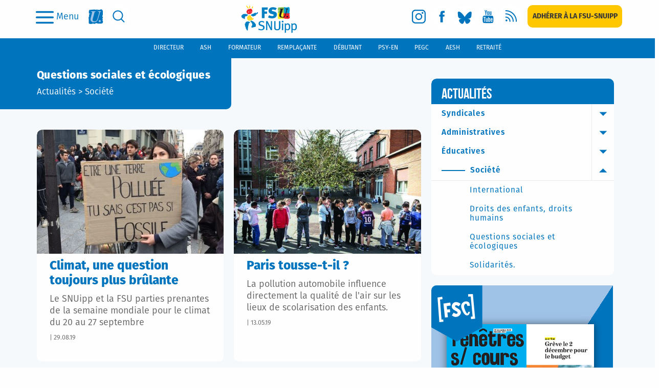

--- FILE ---
content_type: text/html; charset=utf-8
request_url: https://www.snuipp.fr/actualites/categories/questions-sociales-et-ecologiques?page=3
body_size: 149962
content:
<!DOCTYPE html>
<!--[if lt IE 7]>      <html lang="en" class="no-js lt-ie9 lt-ie8 lt-ie7"> <![endif]-->
<!--[if IE 7]>         <html lang="en" class="no-js lt-ie9 lt-ie8"> <![endif]-->
<!--[if IE 8]>         <html lang="en" class="no-js lt-ie9"> <![endif]-->
<!--[if gt IE 8]><!-->

<!-- paulirish.com/2008/conditional-stylesheets-vs-css-hacks-answer-neither/ -->
<!--[if lt IE 7 ]> <html lang="fr" class="no-js ie6"> <![endif]-->
<!--[if IE 7 ]>    <html lang="fr" class="no-js ie7"> <![endif]-->
<!--[if IE 8 ]>    <html lang="fr" class="no-js ie8"> <![endif]-->
<!--[if IE 9 ]>    <html lang="fr" class="no-js ie9"> <![endif]-->
<!--[if (gt IE 9)|!(IE)]><!--> <html lang="fr" class="no-js" prefix="og: http://ogp.me/ns#"> <!--<![endif]-->

  <head itemscope itemtype="http://schema.org/WebPage">
    <meta charset='utf-8' />
<!--[if IE]><meta http-equiv="X-UA-Compatible" content="IE=Edge,chrome=IE7" /><![endif]-->

<link rel="shortcut icon" type="image/x-icon" href="/assets/favicon-e68e6bc4960eb6312135ca912c22bf5ad4c7720f1fcdb1965af42d757ab3f0a6.ico" />


<!--  Seo title -->
<title>FSU-SNUipp</title>


  <!-- Social networks -->


  <!-- Img cards for litterature posts -->

  <!--  Seo description -->

  <meta name="description" content="Site du Syndicat National Unitaire des Instituteurs, Professeurs des Écoles et PEGC, affilié à la FSU"/>

  <!-- Open Graph data -->

  <meta property="og:site_name" content="SNUipp.fr" />
  <meta property="og:locale" content="fr_FR" />
	<meta property="og:title" content="Questions sociales et écologiques" />
	<meta property="og:description" content="Site du Syndicat National Unitaire des Instituteurs, Professeurs des Écoles et PEGC, affilié à la FSU" />
	<meta property="og:url" content="https://www.snuipp.fr/actualites/categories/questions-sociales-et-ecologiques?page=3" />
	<meta property="og:type" content="article" />
  <meta property="og:image" content="https://www.snuipp.fr/assets/pretexts/job_school_elementary-9153f36f796e749cc47c47be06a7e76e1e6ab9cf3c1b222a877b5e575962634c.jpg" />
    <meta property="og:image:type" content="image/jpg" />
  <meta property="og:image:width" content="600" />
  <meta property="og:image:height" content="600" />
  <meta property="article:published_time" content="2016-05-23 22:56:14 +0200" />
  <meta property="article:modified_time" content="2016-05-23 22:56:14 +0200" />


<link rel="stylesheet" media="screen" href="/assets/refinery/blog/frontend-eae2252769722424f86628a7ee9ba4555d60e066f708fd559ec55c0ed94eea03.css" />



    
    <meta name="viewport" content="width=device-width, initial-scale=1" />

    <link rel="stylesheet" media="all" href="/assets/application-0e7c53951da19de7f57d2a04343b2167110a2e84b289922748087a22c2bed6b4.css" />


      <script defer data-domain="snuipp.fr" src="https://plausible.io/js/script.js"></script>


    <script src="/assets/modernizr-min-2a979de4edb3da7fd3059c7087e81b247c48cd317a3ec61fb3f6026af8987341.js"></script>

  </head>
  <body id="page">
        <div id="page_container">
      <header>
        

<p class="print-header visible-print-block">
  <strong>FSU-SNUipp - Site du Syndicat National Unitaire des Instituteurs, Professeurs des Écoles et PEGC,
    affilié à la FSU</strong>
</p>
<div class="navbar-wrapper hidden-print">
  <div class="scrolling-up">
    <nav class="navbar-mobile hidden-lg">
  <div class="flex-content">
    <button class="modal-toggle" data-toggle="modal" type="button" data-target="#search-modal" aria-label="search">
      <svg class="svg-search fill-blue">
        <use xlink:href="https://www.snuipp.fr/assets/sprites-0a7011cd13b4483f9ed20bb2f2d9ae412f862d3a8bc000d4282343874ece5d4a.svg#icon-search" />
      </svg>
    </button>

    <a class="logo" aria-label="logo" href="/">
      <img class="logo-svg" src="/assets/logo-a5a1d269ab4b837e167e4215cfbcd3cf148051e644e93ad2db9c63d1cf5e3dbd.svg" alt="Logo a5a1d269ab4b837e167e4215cfbcd3cf148051e644e93ad2db9c63d1cf5e3dbd" />
</a>
    <button id="mega-menu-btn" class="burger-menu-btn" type="button" data-toggle="collapse"
    data-target="#mega-menu-open" aria-expanded="false" aria-controls="mega-menu-open"
    on="tap:amp-sidebar.toggle">
      <img src="/assets/icons/icon-menu-a08d2eff7f3521bc8ffee3464f7cef3c48614eb39873781ba08111ca63fda99c.svg" alt="Icon menu a08d2eff7f3521bc8ffee3464f7cef3c48614eb39873781ba08111ca63fda99c" />
      <p class="label-menu">Menu</p>
    </button>
  </div>
</nav>
    
<div class="header-bar hidden-xs hidden-sm hidden-md">
  <div class="flex-content">
    <ul class="nav-link">
      <li class="flex-row">
        <button id="mega-menu-btn" class="burger-menu-btn" type="button" data-toggle="collapse"
        data-target="#mega-menu-open" aria-expanded="false" aria-controls="mega-menu-open"
        on="tap:amp-sidebar.toggle">
          <img src="/assets/icons/icon-menu-a08d2eff7f3521bc8ffee3464f7cef3c48614eb39873781ba08111ca63fda99c.svg" alt="Icon menu a08d2eff7f3521bc8ffee3464f7cef3c48614eb39873781ba08111ca63fda99c" />
          <p class="label-menu">Menu</p>
        </button>
      </li>
      <li>
        <a href="http://www.fsu.fr/" class="social fsu" title="Vers le site FSU" target="_blank" rel="noopener"
        aria-label="fsu">
          <svg class="img-desk regular-shape">
            <use xlink:href="https://www.snuipp.fr/assets/sprites-0a7011cd13b4483f9ed20bb2f2d9ae412f862d3a8bc000d4282343874ece5d4a.svg#desk-logo-mini-fsu" />
          </svg>
          <svg class="img-hover regular-shape">
            <use xlink:href="https://www.snuipp.fr/assets/sprites-0a7011cd13b4483f9ed20bb2f2d9ae412f862d3a8bc000d4282343874ece5d4a.svg#desk-logo-mini-fsu-hover" />
          </svg>
        </a>
      </li>
      <li>
        <a class="social search" href="#" data-toggle="modal" data-target="#search-modal" aria-label="search">
          <svg class="img-desk regular-shape">
            <use xlink:href="https://www.snuipp.fr/assets/sprites-0a7011cd13b4483f9ed20bb2f2d9ae412f862d3a8bc000d4282343874ece5d4a.svg#icon-desk-search" />
          </svg>
          <svg class="img-hover regular-shape">
            <use xlink:href="https://www.snuipp.fr/assets/sprites-0a7011cd13b4483f9ed20bb2f2d9ae412f862d3a8bc000d4282343874ece5d4a.svg#icon-desk-search-hover" />
          </svg>
        </a>
      </li>
    </ul>

    <a class="logo" aria-label="logo" href="/">
      <img class="logo-svg" src="/assets/logo-a5a1d269ab4b837e167e4215cfbcd3cf148051e644e93ad2db9c63d1cf5e3dbd.svg" alt="Logo a5a1d269ab4b837e167e4215cfbcd3cf148051e644e93ad2db9c63d1cf5e3dbd" />
</a>
    <ul class="nav-link social-links">
        

    <li>
        <a class="social instagram" target="_blank" rel="noopener" aria-label="instagram" href="https://www.instagram.com/fsu_snuipp/">
            <svg class="img-desk regular-shape">
    <use href="https://www.snuipp.fr/assets/sprites-0a7011cd13b4483f9ed20bb2f2d9ae412f862d3a8bc000d4282343874ece5d4a.svg#icon-desk-insta"/>
</svg>
<svg class="img-hover regular-shape">
    <use href="https://www.snuipp.fr/assets/sprites-0a7011cd13b4483f9ed20bb2f2d9ae412f862d3a8bc000d4282343874ece5d4a.svg#icon-desk-insta-hover" />
</svg>
</a>        <span class="sr-only">Vers la page Instagram</span>
    </li>

        

    <li>
        <a class="social fb" target="_blank" rel="noopener" aria-label="facebook" href="https://www.facebook.com/snuipp/">
            <svg class="img-desk regular-shape">
    <use href="https://www.snuipp.fr/assets/sprites-0a7011cd13b4483f9ed20bb2f2d9ae412f862d3a8bc000d4282343874ece5d4a.svg#icon-desk-fb"/>
</svg>
<svg class="img-hover regular-shape">
    <use href="https://www.snuipp.fr/assets/sprites-0a7011cd13b4483f9ed20bb2f2d9ae412f862d3a8bc000d4282343874ece5d4a.svg#icon-desk-fb-hover" />
</svg>
</a>        <span class="sr-only">Vers la page Facebook</span>
    </li>

        

    <li>
        <a class="social bluesky" target="_blank" rel="noopener" aria-label="bluesky" href="https://bsky.app/profile/fsu-snuipp.bsky.social">
            <svg class="img-desk regular-shape">
    <use href="https://www.snuipp.fr/assets/sprites-0a7011cd13b4483f9ed20bb2f2d9ae412f862d3a8bc000d4282343874ece5d4a.svg#icon-desk-bluesky"/>
</svg>
<svg class="img-hover regular-shape">
    <use href="https://www.snuipp.fr/assets/sprites-0a7011cd13b4483f9ed20bb2f2d9ae412f862d3a8bc000d4282343874ece5d4a.svg#icon-desk-bluesky-hover" />
</svg>
</a>        <span class="sr-only">Vers le profil Bluesky</span>
    </li>

        

    <li>
        <a class="social youtube" target="_blank" rel="noopener" aria-label="youtube" href="https://www.youtube.com/channel/UCwu5NiRNTaKFKLaT_FLB7pQ/videos">
            <svg class="img-desk regular-shape">
    <use href="https://www.snuipp.fr/assets/sprites-0a7011cd13b4483f9ed20bb2f2d9ae412f862d3a8bc000d4282343874ece5d4a.svg#icon-desk-youtube"/>
</svg>
<svg class="img-hover regular-shape">
    <use href="https://www.snuipp.fr/assets/sprites-0a7011cd13b4483f9ed20bb2f2d9ae412f862d3a8bc000d4282343874ece5d4a.svg#icon-desk-youtube-hover" />
</svg>
</a>        <span class="sr-only">Vers la chaîne Youtube</span>
    </li>

        

    <li>
        <a class="social rss" target="_blank" rel="noopener" aria-label="rss" href="/pages/syndication">
            <svg class="img-desk regular-shape">
    <use href="https://www.snuipp.fr/assets/sprites-0a7011cd13b4483f9ed20bb2f2d9ae412f862d3a8bc000d4282343874ece5d4a.svg#icon-desk-rss"/>
</svg>
<svg class="img-hover regular-shape">
    <use href="https://www.snuipp.fr/assets/sprites-0a7011cd13b4483f9ed20bb2f2d9ae412f862d3a8bc000d4282343874ece5d4a.svg#icon-desk-rss-hover" />
</svg>
</a>        <span class="sr-only">Vers les flux RSS</span>
    </li>

        

    <li>
        <a class="btn subscription" aria-label="subscription" href="https://adherer.snuipp.fr/">
            <span>Adhérer à la FSU-SNUIPP</span>
</a>        <span class="sr-only">Adhérer à la FSU-SNUipp</span>
    </li>

    </ul>
  </div>
</div>
<div class="collapse" id="mega-menu-open">
  
<div class="mobile-menu hidden-sm hidden-md hidden-lg">
  <div class="header-menu">
    <a title="Adhérer à la FSU-SNUipp" class="btn subscription" aria-label="subscription" href="https://adherer.snuipp.fr/">
      Adhérer à la FSU-SNUIPP
</a>    <div class="close_icon">
      <img src="/assets/icons/icon-quit-2f361d6d56067579e2ab0a3aa450c39cfef0649e29dc5f400948d9bde944397e.svg" alt="Icon quit 2f361d6d56067579e2ab0a3aa450c39cfef0649e29dc5f400948d9bde944397e" />
    </div>
  </div>
  <ul class="menu">
      <li>
        <button class="a-like actualites toogle-item" data-toggle="collapse"
          data-target="#submenu-actualites" aria-expanded="false"
          aria-controls="submenu-actualites">
            Actualités
        </button>
          <ul class="sub_menu collapse" id="submenu-actualites">
              <li>
                <button class="a-like slide-item sub_item">
                  Syndicales
                </button>
                    <ul class="sub_sub_menu sub_sub_category" id="submenu-syndicales">
                          <li id="subcategory-mobilisations" class="slide-item">
                            <a href="/actualites/categories/mobilisations">Mobilisations</a>
                          </li>
                          <li id="subcategory-expressions" class="slide-item">
                            <a href="/actualites/categories/expressions">Expressions</a>
                          </li>
                          <li id="subcategory-federale" class="slide-item">
                            <a href="/actualites/categories/federale">FSU</a>
                          </li>
                          <li id="subcategory-evenements" class="slide-item">
                            <a href="/actualites/categories/evenements">Événements</a>
                          </li>
                          <li id="subcategory-retraite-es" class="slide-item">
                            <a href="/actualites/categories/retraite-es">Retraité·es</a>
                          </li>
                      
                      
                    </ul>
              </li>
              <li>
                <button class="a-like slide-item sub_item">
                  Administratives
                </button>
                    <ul class="sub_sub_menu sub_sub_category" id="submenu-administratives">
                          <li id="subcategory-carrieres-et-salaires" class="slide-item">
                            <a href="/actualites/categories/carrieres-et-salaires">Carrières et salaires</a>
                          </li>
                      
                      
                    </ul>
              </li>
              <li>
                <button class="a-like slide-item sub_item">
                  Éducatives
                </button>
                    <ul class="sub_sub_menu sub_sub_category" id="submenu-educatives">
                          <li id="subcategory-l-ecole-et-la-classe" class="slide-item">
                            <a href="/actualites/categories/l-ecole-et-la-classe">L&#39;école et la classe</a>
                          </li>
                          <li class="item">
    <a href="/literature_posts/literature_columns">Fenêtres sur Livres</a>
    </li>

                          <li class="item">
    <a href="/pages/lire-sortir-a-voir-interviews">Lire sortir, à voir, interviews</a>
    </li>

                    </ul>
              </li>
              <li>
                <button class="a-like slide-item sub_item">
                  Société
                </button>
                    <ul class="sub_sub_menu sub_sub_category" id="submenu-societe">
                          <li id="subcategory-international" class="slide-item">
                            <a href="/actualites/categories/international">International</a>
                          </li>
                          <li id="subcategory-droits-des-enfants-droits-humains" class="slide-item">
                            <a href="/actualites/categories/droits-des-enfants-droits-humains">Droits des enfants, droits humains</a>
                          </li>
                          <li id="subcategory-questions-sociales-et-ecologiques" class="slide-item">
                            <a href="/actualites/categories/questions-sociales-et-ecologiques">Questions sociales et écologiques</a>
                          </li>
                          <li id="subcategory-solidarités" class="slide-item">
                            <a href="/actualites/categories/solidarit%C3%A9s">Solidarités.</a>
                          </li>
                      
                      
                    </ul>
              </li>
          </ul>
      </li>
        <li>
  <button type="button" data-toggle="collapse" class="toogle-item a-like" data-target="#submenu-metier"
    aria-expanded="false" aria-controls="submenu-metier">
    Métier
  </button>
    <ul class="sub_menu collaspe collapse" id="submenu-metier">
          <li>
            <button type="button" class="a-like slide-item sub_item">
              École
            </button>
                  <ul class="sub_sub_menu sub_sub_category">
                      <li>
                        <a href="/pages/le-systeme-educatif">Le système éducatif</a>
                      </li>
                      <li>
                        <a href="/pages/la-maternelle">La maternelle</a>
                      </li>
                      <li>
                        <a href="/pages/lelementaire">L&#39;élémentaire</a>
                      </li>
                      <li>
                        <a href="/pages/le-college">Le collège</a>
                      </li>
                      <li>
                        <a href="/pages/leducation-prioritaire">L&#39;éducation prioritaire</a>
                      </li>
                  </ul>
          </li>
          <li>
            <button type="button" class="a-like slide-item sub_item">
              Enseignant
            </button>
                  <ul class="sub_sub_menu sub_sub_category">
                      <li>
                        <a href="/pages/carriere">Carrière</a>
                      </li>
                      <li>
                        <a href="/pages/formation">Formation</a>
                      </li>
                      <li>
                        <a href="/pages/retraite">Retraite</a>
                      </li>
                  </ul>
          </li>
          <li>
            <button type="button" class="a-like slide-item sub_item">
              Élève
            </button>
                  <ul class="sub_sub_menu sub_sub_category">
                      <li>
                        <a href="/pages/vie-de-leleve">Vie de l&#39;élève</a>
                      </li>
                      <li>
                        <a href="/pages/besoins-educatifs-particuliers">Besoins éducatifs particuliers</a>
                      </li>
                      <li>
                        <a href="/pages/ecole-et-familles">Ecole et familles</a>
                      </li>
                  </ul>
          </li>
    </ul>
</li>
        <li>
  <button type="button" class="slide-item sub_item a-like ressources">
    Ressources
  </button>
    <ul class="sub_sub_menu sub_sub_category" id="submenu-ressources">
          <li>
            <a href="/pages/fenetres-sur-cours">Fenêtres Sur Cours</a>
          </li>
          <li>
            <a href="/pages/lu-au-bo">Lu au B.O.</a>
          </li>
          <li>
            <a href="/pages/des-outils-pour-la-classe">Des outils pour la classe</a>
          </li>
          <li>
            <a href="/pages/du-cote-de-la-recherche">Du côté de la recherche</a>
          </li>
          <li>
            <a href="/pages/ouvrages-jeunesse">Ouvrages Jeunesse</a>
          </li>
          <li>
            <a href="/pages/des-liens-utiles">Des liens utiles</a>
          </li>
          <li>
            <a href="/pages/les-dossiers-de-fenetres">Les dossiers de Fenêtres</a>
          </li>
          <li>
            <a href="/pages/lire-sortir-a-voir-interviews">Lire sortir, à voir, interviews</a>
          </li>
    </ul>
</li>
        <li>
  <button type="button" class="slide-item sub_item a-like syndicat">
    Syndicat
  </button>
    <ul class="sub_sub_menu sub_sub_category" id="submenu-syndicat">
          <li>
            <a href="/pages/qui-sommes-nous">Qui sommes-nous ?</a>
          </li>
          <li>
            <a href="/pages/la-fsu-snuipp-dans-les-departements">La FSU-SNUipp dans les départements</a>
          </li>
          <li>
            <a href="/pages/publications">Publications</a>
          </li>
          <li>
            <a href="/pages/salle-de-presse">Salle de presse</a>
          </li>
          <li>
            <a href="/pages/nous-contacter">Nous contacter</a>
          </li>
          <li>
            <a href="/pages/les-instances">Les instances</a>
          </li>
          <li>
            <a href="/pages/adherer-a-la-fsu-snuipp">Adhérer à la FSU-SNUipp</a>
          </li>
          <li>
            <a href="/pages/la-fsu">La FSU</a>
          </li>
    </ul>
</li>
  </ul>
    <div class="functions-bar-container hidden-md hidden-lg">
  <ul class="functions-bar">
    <!-- generates a fifty chance to get a male or female navigation bar for the positions -->
      <li id="directeur">
        <a href="/pages/directeur">
          <span class="text-uppercase">
            directrice
          </span>
</a>      </li>
      <li id="ash">
        <a href="/pages/ash">
          <span class="text-uppercase">
            ash
          </span>
</a>      </li>
      <li id="formateur">
        <a href="/pages/formateur">
          <span class="text-uppercase">
            formateur
          </span>
</a>      </li>
      <li id="remplacant">
        <a href="/pages/remplacant">
          <span class="text-uppercase">
            remplaçante
          </span>
</a>      </li>
      <li id="debutant">
        <a href="/pages/debutant">
          <span class="text-uppercase">
            débutante
          </span>
</a>      </li>
      <li id="psy-en">
        <a href="/pages/psy-en">
          <span class="text-uppercase">
            psy-en
          </span>
</a>      </li>
      <li id="pegc">
        <a href="/pages/pegc">
          <span class="text-uppercase">
            pegc
          </span>
</a>      </li>
      <li id="aesh">
        <a href="/pages/aesh">
          <span class="text-uppercase">
            aesh
          </span>
</a>      </li>
      <li id="retraitee">
        <a href="/pages/retraitee">
          <span class="text-uppercase">
            retraité
          </span>
</a>      </li>
  </ul>
</div>
  <div class="footer-menu">
    
<ul class="social-links">
    

    <li>
        <a class="social instagram" target="_blank" rel="noopener" aria-label="instagram" href="https://www.instagram.com/fsu_snuipp/">
            <img class="img-desk regular-shape" src="/assets/icons/icon-insta-a0817c20a289fef8bff913e6628a241b690adbbffbea229a27dacfb6cf1cead1.svg" alt="Icon insta a0817c20a289fef8bff913e6628a241b690adbbffbea229a27dacfb6cf1cead1" />
</a>        <span class="sr-only">Vers la page Instagram</span>
    </li>

    

    <li>
        <a class="social fb" target="_blank" rel="noopener" aria-label="facebook" href="https://www.facebook.com/snuipp/">
            <img class="img-desk regular-shape" src="/assets/icons/icon-fb-72cc4dbe830ceb58b1558f6e0d8e7538450b35ef354de0f978b560cb752cc1f1.svg" alt="Icon fb 72cc4dbe830ceb58b1558f6e0d8e7538450b35ef354de0f978b560cb752cc1f1" />
</a>        <span class="sr-only">Vers la page Facebook</span>
    </li>

    

    <li>
        <a class="social bluesky" target="_blank" rel="noopener" aria-label="bluesky" href="https://bsky.app/profile/fsu-snuipp.bsky.social">
            <img class="img-desk regular-shape" src="/assets/icons/icon-bluesky-ce50dc757ab29989b89afc6ee339453d23037553163e70a58fb46573c2ccc51b.svg" alt="Icon bluesky ce50dc757ab29989b89afc6ee339453d23037553163e70a58fb46573c2ccc51b" />
</a>        <span class="sr-only">Vers le profil Bluesky</span>
    </li>

    

    <li>
        <a class="social youtube" target="_blank" rel="noopener" aria-label="youtube" href="https://www.youtube.com/channel/UCwu5NiRNTaKFKLaT_FLB7pQ/videos">
            <img class="img-desk regular-shape" src="/assets/icons/icon_youtube-62fae73e2be7e351194b848cfa604888d1e121d59dc01f2438ef5d49409aa928.svg" alt="Icon youtube 62fae73e2be7e351194b848cfa604888d1e121d59dc01f2438ef5d49409aa928" />
</a>        <span class="sr-only">Vers la chaîne Youtube</span>
    </li>

    

    <li>
        <a class="social rss" target="_blank" rel="noopener" aria-label="rss" href="/pages/syndication">
            <img class="img-desk regular-shape" src="/assets/icons/icon_flux-513cc49e9dd9cced44ebec19e63cd6ed6b866b984552f022ed68fafe4a6f92de.svg" alt="Icon flux 513cc49e9dd9cced44ebec19e63cd6ed6b866b984552f022ed68fafe4a6f92de" />
</a>        <span class="sr-only">Vers les flux RSS</span>
    </li>

    

    <li>
        <a class="btn subscription" aria-label="subscription" href="https://adherer.snuipp.fr/">
            <span>Adhérer à la FSU-SNUIPP</span>
</a>        <span class="sr-only">Adhérer à la FSU-SNUipp</span>
    </li>

</ul>
  </div>
</div>

  
  <div class="tablet-menu hidden-xs hidden-lg">
    <div class="header-menu">
      <div class="close_icon">
        <img src="/assets/icons/icon-quit-2f361d6d56067579e2ab0a3aa450c39cfef0649e29dc5f400948d9bde944397e.svg" alt="Icon quit 2f361d6d56067579e2ab0a3aa450c39cfef0649e29dc5f400948d9bde944397e" />
      </div>
      
<ul class="social-links">
    

    <li>
        <a class="social instagram" target="_blank" rel="noopener" aria-label="instagram" href="https://www.instagram.com/fsu_snuipp/">
            <img class="img-desk regular-shape" src="/assets/icons/icon-insta-a0817c20a289fef8bff913e6628a241b690adbbffbea229a27dacfb6cf1cead1.svg" alt="Icon insta a0817c20a289fef8bff913e6628a241b690adbbffbea229a27dacfb6cf1cead1" />
</a>        <span class="sr-only">Vers la page Instagram</span>
    </li>

    

    <li>
        <a class="social fb" target="_blank" rel="noopener" aria-label="facebook" href="https://www.facebook.com/snuipp/">
            <img class="img-desk regular-shape" src="/assets/icons/icon-fb-72cc4dbe830ceb58b1558f6e0d8e7538450b35ef354de0f978b560cb752cc1f1.svg" alt="Icon fb 72cc4dbe830ceb58b1558f6e0d8e7538450b35ef354de0f978b560cb752cc1f1" />
</a>        <span class="sr-only">Vers la page Facebook</span>
    </li>

    

    <li>
        <a class="social bluesky" target="_blank" rel="noopener" aria-label="bluesky" href="https://bsky.app/profile/fsu-snuipp.bsky.social">
            <img class="img-desk regular-shape" src="/assets/icons/icon-bluesky-ce50dc757ab29989b89afc6ee339453d23037553163e70a58fb46573c2ccc51b.svg" alt="Icon bluesky ce50dc757ab29989b89afc6ee339453d23037553163e70a58fb46573c2ccc51b" />
</a>        <span class="sr-only">Vers le profil Bluesky</span>
    </li>

    

    <li>
        <a class="social youtube" target="_blank" rel="noopener" aria-label="youtube" href="https://www.youtube.com/channel/UCwu5NiRNTaKFKLaT_FLB7pQ/videos">
            <img class="img-desk regular-shape" src="/assets/icons/icon_youtube-62fae73e2be7e351194b848cfa604888d1e121d59dc01f2438ef5d49409aa928.svg" alt="Icon youtube 62fae73e2be7e351194b848cfa604888d1e121d59dc01f2438ef5d49409aa928" />
</a>        <span class="sr-only">Vers la chaîne Youtube</span>
    </li>

    

    <li>
        <a class="social rss" target="_blank" rel="noopener" aria-label="rss" href="/pages/syndication">
            <img class="img-desk regular-shape" src="/assets/icons/icon_flux-513cc49e9dd9cced44ebec19e63cd6ed6b866b984552f022ed68fafe4a6f92de.svg" alt="Icon flux 513cc49e9dd9cced44ebec19e63cd6ed6b866b984552f022ed68fafe4a6f92de" />
</a>        <span class="sr-only">Vers les flux RSS</span>
    </li>

    

    <li>
        <a class="btn subscription" aria-label="subscription" href="https://adherer.snuipp.fr/">
            <span>Adhérer à la FSU-SNUIPP</span>
</a>        <span class="sr-only">Adhérer à la FSU-SNUipp</span>
    </li>

</ul>
    </div>
    <ul class="menu">
        <li class="dropdown">
          <button class="button-left a-like dropdown-toggle toogle-item" type="button"
            id="dropdown-Actualités" aria-haspopup="true" aria-expanded="false">
            Actualités
          </button>
            <ul class="sub_menu dropdown-menu" aria-labelledby="dropdown-Actualités">
                <li class="dropdown-item">
                  <button class="a-like slide-item sub_item" type="button" data-toggle="collapse"
                    data-target="#collapse-Syndicales" aria-expanded="false"
                    aria-controls="collapse-Syndicales">
                    Syndicales
                  </button>
                      <ul class="sub_sub_menu_tablet collapse" id="collapse-Syndicales">
                            <li class="Mobilisations">
                              <a href="/actualites/categories/mobilisations">Mobilisations</a>
                            </li>
                            <li class="Expressions">
                              <a href="/actualites/categories/expressions">Expressions</a>
                            </li>
                            <li class="FSU">
                              <a href="/actualites/categories/federale">FSU</a>
                            </li>
                            <li class="Événements">
                              <a href="/actualites/categories/evenements">Événements</a>
                            </li>
                            <li class="Retraité·es">
                              <a href="/actualites/categories/retraite-es">Retraité·es</a>
                            </li>
                        
                        
                      </ul>
                </li>
                <li class="dropdown-item">
                  <button class="a-like slide-item sub_item" type="button" data-toggle="collapse"
                    data-target="#collapse-Administratives" aria-expanded="false"
                    aria-controls="collapse-Administratives">
                    Administratives
                  </button>
                      <ul class="sub_sub_menu_tablet collapse" id="collapse-Administratives">
                            <li class="Carrières et salaires">
                              <a href="/actualites/categories/carrieres-et-salaires">Carrières et salaires</a>
                            </li>
                        
                        
                      </ul>
                </li>
                <li class="dropdown-item">
                  <button class="a-like slide-item sub_item" type="button" data-toggle="collapse"
                    data-target="#collapse-Éducatives" aria-expanded="false"
                    aria-controls="collapse-Éducatives">
                    Éducatives
                  </button>
                      <ul class="sub_sub_menu_tablet collapse" id="collapse-Éducatives">
                            <li class="L&#39;école et la classe">
                              <a href="/actualites/categories/l-ecole-et-la-classe">L&#39;école et la classe</a>
                            </li>
                            <li class="item">
    <a href="/literature_posts/literature_columns">Fenêtres sur Livres</a>
    </li>

                            <li class="item">
    <a href="/pages/lire-sortir-a-voir-interviews">Lire sortir, à voir, interviews</a>
    </li>

                      </ul>
                </li>
                <li class="dropdown-item">
                  <button class="a-like slide-item sub_item" type="button" data-toggle="collapse"
                    data-target="#collapse-Société" aria-expanded="false"
                    aria-controls="collapse-Société">
                    Société
                  </button>
                      <ul class="sub_sub_menu_tablet collapse" id="collapse-Société">
                            <li class="International">
                              <a href="/actualites/categories/international">International</a>
                            </li>
                            <li class="Droits des enfants, droits humains">
                              <a href="/actualites/categories/droits-des-enfants-droits-humains">Droits des enfants, droits humains</a>
                            </li>
                            <li class="Questions sociales et écologiques">
                              <a href="/actualites/categories/questions-sociales-et-ecologiques">Questions sociales et écologiques</a>
                            </li>
                            <li class="Solidarités.">
                              <a href="/actualites/categories/solidarit%C3%A9s">Solidarités.</a>
                            </li>
                        
                        
                      </ul>
                </li>
            </ul>
        </li>
            <li class="dropdown">
              <button type="button" class="button-left toogle-item a-like dropdown-toggle"
                id="dropdown-Métier" aria-haspopup="true" aria-expanded="false">
                Métier
              </button>
                <ul class="sub_menu dropdown-menu" aria-labelledby="dropdown-Métier">
                      <li class="dropdown-item">
                        <button type="button" class="a-like slide-item sub_item" data-toggle="collapse"
                          data-target="#collapse-École" aria-expanded="false"
                          aria-controls="collapse-École">
                          École
                        </button>
                              <ul class="collapse sub_sub_menu_tablet" id="collapse-École">
                                  <li>
                                    <a href="/pages/le-systeme-educatif">Le système éducatif</a>
                                  </li>
                                  <li>
                                    <a href="/pages/la-maternelle">La maternelle</a>
                                  </li>
                                  <li>
                                    <a href="/pages/lelementaire">L&#39;élémentaire</a>
                                  </li>
                                  <li>
                                    <a href="/pages/le-college">Le collège</a>
                                  </li>
                                  <li>
                                    <a href="/pages/leducation-prioritaire">L&#39;éducation prioritaire</a>
                                  </li>
                              </ul>
                      </li>
                      <li class="dropdown-item">
                        <button type="button" class="a-like slide-item sub_item" data-toggle="collapse"
                          data-target="#collapse-Enseignant" aria-expanded="false"
                          aria-controls="collapse-Enseignant">
                          Enseignant
                        </button>
                              <ul class="collapse sub_sub_menu_tablet" id="collapse-Enseignant">
                                  <li>
                                    <a href="/pages/carriere">Carrière</a>
                                  </li>
                                  <li>
                                    <a href="/pages/formation">Formation</a>
                                  </li>
                                  <li>
                                    <a href="/pages/retraite">Retraite</a>
                                  </li>
                              </ul>
                      </li>
                      <li class="dropdown-item">
                        <button type="button" class="a-like slide-item sub_item" data-toggle="collapse"
                          data-target="#collapse-Élève" aria-expanded="false"
                          aria-controls="collapse-Élève">
                          Élève
                        </button>
                              <ul class="collapse sub_sub_menu_tablet" id="collapse-Élève">
                                  <li>
                                    <a href="/pages/vie-de-leleve">Vie de l&#39;élève</a>
                                  </li>
                                  <li>
                                    <a href="/pages/besoins-educatifs-particuliers">Besoins éducatifs particuliers</a>
                                  </li>
                                  <li>
                                    <a href="/pages/ecole-et-familles">Ecole et familles</a>
                                  </li>
                              </ul>
                      </li>
                </ul>
            </li>
            <li class="dropdown">
              <button type="button" class="button-left toogle-item a-like dropdown-toggle"
                id="dropdown-Ressources" aria-haspopup="true" aria-expanded="false">
                Ressources
              </button>
                <ul class="sub_menu dropdown-menu" aria-labelledby="dropdown-Ressources">
                      <li>
                        <a href="/pages/fenetres-sur-cours">Fenêtres Sur Cours</a>
                      </li>
                      <li>
                        <a href="/pages/lu-au-bo">Lu au B.O.</a>
                      </li>
                      <li>
                        <a href="/pages/des-outils-pour-la-classe">Des outils pour la classe</a>
                      </li>
                      <li>
                        <a href="/pages/du-cote-de-la-recherche">Du côté de la recherche</a>
                      </li>
                      <li>
                        <a href="/pages/ouvrages-jeunesse">Ouvrages Jeunesse</a>
                      </li>
                      <li>
                        <a href="/pages/des-liens-utiles">Des liens utiles</a>
                      </li>
                      <li>
                        <a href="/pages/les-dossiers-de-fenetres">Les dossiers de Fenêtres</a>
                      </li>
                      <li>
                        <a href="/pages/lire-sortir-a-voir-interviews">Lire sortir, à voir, interviews</a>
                      </li>
                </ul>
            </li>
            <li class="dropdown">
              <button type="button" class="button-left toogle-item a-like dropdown-toggle"
                id="dropdown-Syndicat" aria-haspopup="true" aria-expanded="false">
                Syndicat
              </button>
                <ul class="sub_menu dropdown-menu" aria-labelledby="dropdown-Syndicat">
                      <li>
                        <a href="/pages/qui-sommes-nous">Qui sommes-nous ?</a>
                      </li>
                      <li>
                        <a href="/pages/la-fsu-snuipp-dans-les-departements">La FSU-SNUipp dans les départements</a>
                      </li>
                      <li>
                        <a href="/pages/publications">Publications</a>
                      </li>
                      <li>
                        <a href="/pages/salle-de-presse">Salle de presse</a>
                      </li>
                      <li>
                        <a href="/pages/nous-contacter">Nous contacter</a>
                      </li>
                      <li>
                        <a href="/pages/les-instances">Les instances</a>
                      </li>
                      <li>
                        <a href="/pages/adherer-a-la-fsu-snuipp">Adhérer à la FSU-SNUipp</a>
                      </li>
                      <li>
                        <a href="/pages/la-fsu">La FSU</a>
                      </li>
                </ul>
            </li>
    </ul>
    
<div class="fsc-mega-menu">
    <a href="/publications/fsc_publications/606">
            <img src="/system/images/W1siZiIsIjIwMjYvMDEvMDcvMmkxd2poNnY3bV81NDM2MTIyMF8xNTE0NjNfMTc2Nzc3NDQ4NC5wbmciXSxbInAiLCJ0aHVtYiIsIjI4OHgzODkiXSxbInAiLCJjb252ZXJ0IiwiLXF1YWxpdHkgODAiXV0/54361220-151463-1767774484.png" alt="54361220 151463 1767774484" />
</a>    <div class="details">
      <a href="/publications/fsc_publications/606">
        <p class="strong">Lire le journal</p>
</a>      <p>N°508 novembre 2025</p>
    </div>
</div>

      <div class="background-dropdown"></div>
  </div>
  <div class="desktop-menu hidden-xs hidden-sm
        hidden-md">
  <div class="container-fluid">
    <div class='header-menu row'>
      <div class="close_icon col-lg-2">
        <img src="/assets/icons/icon-quit-2f361d6d56067579e2ab0a3aa450c39cfef0649e29dc5f400948d9bde944397e.svg" alt="Icon quit 2f361d6d56067579e2ab0a3aa450c39cfef0649e29dc5f400948d9bde944397e" />
      </div>
      <div class="col-lg-offset-1 col-lg-3 search-newsletters">
        <a class="search" href="#" data-toggle="modal" data-target="#search-modal" aria-label="search">
          <img src="/assets/icons/icon-search-34bc27b0a47da931c67aadbd8889fc9919deede1ba94094b13e5c2fffc007b6f.svg" alt="Icon search 34bc27b0a47da931c67aadbd8889fc9919deede1ba94094b13e5c2fffc007b6f" />
        </a>
          <a class="btn-menu-newsletter" href="https://abonnements.snuipp.fr">
    <img src="/assets/icons/icon_letter-ff5d858a03dfc49b835e758ec5039c33ee823c7f28787127d3c1eea82bb05166.svg" alt="Icon letter ff5d858a03dfc49b835e758ec5039c33ee823c7f28787127d3c1eea82bb05166" />
    <span>Newsletters</span
  ></a>

      </div>
      <div class="col-lg-5">
        
<ul class="social-links">
    

    <li>
        <a class="social instagram" target="_blank" rel="noopener" aria-label="instagram" href="https://www.instagram.com/fsu_snuipp/">
            <img class="img-desk regular-shape" src="/assets/icons/icon-insta-a0817c20a289fef8bff913e6628a241b690adbbffbea229a27dacfb6cf1cead1.svg" alt="Icon insta a0817c20a289fef8bff913e6628a241b690adbbffbea229a27dacfb6cf1cead1" />
</a>        <span class="sr-only">Vers la page Instagram</span>
    </li>

    

    <li>
        <a class="social fb" target="_blank" rel="noopener" aria-label="facebook" href="https://www.facebook.com/snuipp/">
            <img class="img-desk regular-shape" src="/assets/icons/icon-fb-72cc4dbe830ceb58b1558f6e0d8e7538450b35ef354de0f978b560cb752cc1f1.svg" alt="Icon fb 72cc4dbe830ceb58b1558f6e0d8e7538450b35ef354de0f978b560cb752cc1f1" />
</a>        <span class="sr-only">Vers la page Facebook</span>
    </li>

    

    <li>
        <a class="social bluesky" target="_blank" rel="noopener" aria-label="bluesky" href="https://bsky.app/profile/fsu-snuipp.bsky.social">
            <img class="img-desk regular-shape" src="/assets/icons/icon-bluesky-ce50dc757ab29989b89afc6ee339453d23037553163e70a58fb46573c2ccc51b.svg" alt="Icon bluesky ce50dc757ab29989b89afc6ee339453d23037553163e70a58fb46573c2ccc51b" />
</a>        <span class="sr-only">Vers le profil Bluesky</span>
    </li>

    

    <li>
        <a class="social youtube" target="_blank" rel="noopener" aria-label="youtube" href="https://www.youtube.com/channel/UCwu5NiRNTaKFKLaT_FLB7pQ/videos">
            <img class="img-desk regular-shape" src="/assets/icons/icon_youtube-62fae73e2be7e351194b848cfa604888d1e121d59dc01f2438ef5d49409aa928.svg" alt="Icon youtube 62fae73e2be7e351194b848cfa604888d1e121d59dc01f2438ef5d49409aa928" />
</a>        <span class="sr-only">Vers la chaîne Youtube</span>
    </li>

    

    <li>
        <a class="social rss" target="_blank" rel="noopener" aria-label="rss" href="/pages/syndication">
            <img class="img-desk regular-shape" src="/assets/icons/icon_flux-513cc49e9dd9cced44ebec19e63cd6ed6b866b984552f022ed68fafe4a6f92de.svg" alt="Icon flux 513cc49e9dd9cced44ebec19e63cd6ed6b866b984552f022ed68fafe4a6f92de" />
</a>        <span class="sr-only">Vers les flux RSS</span>
    </li>

    

    <li>
        <a class="btn subscription" aria-label="subscription" href="https://adherer.snuipp.fr/">
            <span>Adhérer à la FSU-SNUIPP</span>
</a>        <span class="sr-only">Adhérer à la FSU-SNUipp</span>
    </li>

</ul>
      </div>
    </div>
    <div class='row'>
      <div class='menu-left col-lg-2'>
          <button class="col-lg-12 button-left a-like dropdown-toggle" type="button" id="actualites"
            aria-haspopup="true" aria-expanded="false">
            Actualités
          </button>
          <button type="button" class="col-lg-12 button-left a-like dropdown-toggle" id="metier">
            Métier
          </button>
          <button type="button" class="col-lg-12 button-left a-like dropdown-toggle" id="ressources">
            Ressources
          </button>
          <button type="button" class="col-lg-12 button-left a-like dropdown-toggle" id="syndicat">
            Syndicat
          </button>
        <div class="clearfix-fsc"></div>
        
<div class="fsc-mega-menu">
    <a href="/publications/fsc_publications/606">
            <img src="/system/images/W1siZiIsIjIwMjYvMDEvMDcvMmkxd2poNnY3bV81NDM2MTIyMF8xNTE0NjNfMTc2Nzc3NDQ4NC5wbmciXSxbInAiLCJ0aHVtYiIsIjI4OHgzODkiXSxbInAiLCJjb252ZXJ0IiwiLXF1YWxpdHkgODAiXV0/54361220-151463-1767774484.png" alt="54361220 151463 1767774484" />
</a>    <div class="details">
      <a href="/publications/fsc_publications/606">
        <p class="strong">Lire le journal</p>
</a>      <p>N°508 novembre 2025</p>
    </div>
</div>

      </div>
      <div class='menu-right col-lg-offset-1 col-lg-8'>
        <div class="background"></div>
        <div class="menu-content">
              <div class="sub_menu" id="dropdown-actualites">
  <div class="row">
      <div class="col-lg-3 title">
        <a href="/actualites/categories/syndicales">Syndicales</a>
      </div>
      <div class="col-lg-3 title">
        <a href="/actualites/categories/administratives">Administratives</a>
      </div>
      <div class="col-lg-3 title">
        <a href="/actualites/categories/educatives">Éducatives</a>
      </div>
      <div class="col-lg-3 title">
        <a href="/actualites/categories/societe">Société</a>
      </div>
  </div>
  <div class="row">
        <div class="col-lg-3 items-list">
          <ul id="syndicales">
                <li class="Mobilisations item">
                  <a href="/actualites/categories/mobilisations">Mobilisations</a>
                </li>
                <li class="Expressions item">
                  <a href="/actualites/categories/expressions">Expressions</a>
                </li>
                <li class="FSU item">
                  <a href="/actualites/categories/federale">FSU</a>
                </li>
                <li class="Événements item">
                  <a href="/actualites/categories/evenements">Événements</a>
                </li>
                <li class="Retraité·es item">
                  <a href="/actualites/categories/retraite-es">Retraité·es</a>
                </li>
            
            
          </ul>
        </div>
        <div class="col-lg-3 items-list">
          <ul id="administratives">
                <li class="Carrières et salaires item">
                  <a href="/actualites/categories/carrieres-et-salaires">Carrières et salaires</a>
                </li>
            
            
          </ul>
        </div>
        <div class="col-lg-3 items-list">
          <ul id="educatives">
                <li class="L&#39;école et la classe item">
                  <a href="/actualites/categories/l-ecole-et-la-classe">L&#39;école et la classe</a>
                </li>
                <li class="item">
    <a href="/literature_posts/literature_columns">Fenêtres sur Livres</a>
    </li>

                <li class="item">
    <a href="/pages/lire-sortir-a-voir-interviews">Lire sortir, à voir, interviews</a>
    </li>

          </ul>
        </div>
        <div class="col-lg-3 items-list">
          <ul id="societe">
                <li class="International item">
                  <a href="/actualites/categories/international">International</a>
                </li>
                <li class="Droits des enfants, droits humains item">
                  <a href="/actualites/categories/droits-des-enfants-droits-humains">Droits des enfants, droits humains</a>
                </li>
                <li class="Questions sociales et écologiques item">
                  <a href="/actualites/categories/questions-sociales-et-ecologiques">Questions sociales et écologiques</a>
                </li>
                <li class="Solidarités. item">
                  <a href="/actualites/categories/solidarit%C3%A9s">Solidarités.</a>
                </li>
            
            
          </ul>
        </div>
  </div>
  <div class="row">
    <p class='title-like col-lg-12'>Derniers articles</p>
    <div class="new-articles col-lg-12">
  <ul class="categories-tags">
      <li class="category-tag syndicales">
        <span>
          Syndicales
        </span>
      </li>
      <li class="category-tag administratives">
        <span>
          Administratives
        </span>
      </li>
      <li class="category-tag educatives">
        <span>
          Éducatives
        </span>
      </li>
      <li class="category-tag societe">
        <span>
          Société
        </span>
      </li>
  </ul>
  <div class="row">
      <div class="articles-container syndicales">
            <button class="last-articles-btn show-previous">
  <img class="arrow-svg" src="/assets/icons/icon-desk-banner-previous-9f8c9a69cc05d9d15aceda338c64227188caca15acf1156d255bfb56b55a2c72.svg" alt="Icon desk banner previous 9f8c9a69cc05d9d15aceda338c64227188caca15acf1156d255bfb56b55a2c72" />
</button>
    <article>
        <div class="article-card col-lg-4">
            <div class="row">
                <div class="img-row">
    <div class="inner">
            <a href="/actualites/posts/ecole-publique-cause-commune">
                <img class="img-responsive" src="/system/images/W1siZiIsIjIwMjYvMDEvMTQvMjhpNzRyNDg4aV9FY29sZV9wdWJsaXF1ZV9jYXVzZV9jb21tdW5lXzE5MjBfeF8xMjgwX3B4Xy5wbmciXSxbInAiLCJ0aHVtYiIsIjQ1MHgzMDAiXSxbInAiLCJjb252ZXJ0IiwiLXF1YWxpdHkgODAiXV0/Ecole%20publique%2C%20cause%20commune%20%281920%20x%201280%20px%29.png" alt="Ecole%20publique%2c%20cause%20commune%20%281920%20x%201280%20px%29" />
</a>    </div>
</div>
                <div class="info">
    <a href="/actualites/posts/ecole-publique-cause-commune">
        <p class="title ellipsis-title-big">
            “École publique, cause commune”
        </p>
        <p class="hidden-xs description ellipsis-text">
            Une campagne pour défendre l’école publique laïque à l’approche des élections municipales 
        </p>
</a>    <p class="category">| <span class="category text-uppercase">Syndicales</span> <span class="date">| 14.01.26</span></p>
</div>
            </div>
        </div>
    </article>
    <article>
        <div class="article-card col-lg-4">
            <div class="row">
                <div class="img-row">
    <div class="inner">
            <a href="/actualites/posts/aesh-la-reconnaissance-statutaire-portee-au-ministere">
                <img class="img-responsive" src="/system/images/W1siZiIsIjIwMjUvMTIvMTkvYW8yOGNlYjN4X0FFU0hfbGFfY3JfYXRpb25fZF91bl9jb3Jwc19wb3J0X2VfYXVfbWluaXN0X3JlLnBuZyJdLFsicCIsInRodW1iIiwiNDUweDMwMCJdLFsicCIsImNvbnZlcnQiLCItcXVhbGl0eSA4MCJdXQ/AESH%20%20la%20cr%C3%A9ation%20d%E2%80%99un%20corps%20port%C3%A9e%20au%20minist%C3%A8re.png" alt="Aesh%20%20la%20cr%c3%a9ation%20d%e2%80%99un%20corps%20port%c3%a9e%20au%20minist%c3%a8re" />
</a>    </div>
</div>
                <div class="info">
    <a href="/actualites/posts/aesh-la-reconnaissance-statutaire-portee-au-ministere">
        <p class="title ellipsis-title-big">
            AESH : la création d&#39;un corps portée au ministère
        </p>
        <p class="hidden-xs description ellipsis-text">
            La mobilisation intersyndicale réitère auprès du ministère la demande d’un corps de catégorie B pour les AESH.
        </p>
</a>    <p class="category">| <span class="category text-uppercase">Syndicales</span> <span class="date">| 19.12.25</span></p>
</div>
            </div>
        </div>
    </article>
    <article>
        <div class="article-card col-lg-4">
            <div class="row">
                <div class="img-row">
    <div class="inner">
            <a href="/actualites/posts/aesh-face-a-l-urgence-un-corps-de-fonctionnaire-maintenant">
                <img class="img-responsive" src="/system/images/W1siZiIsIjIwMjUvMTIvMDMvNmc5dWZ5YjljcF9Nb2JpbGlzX2VzXy5wbmciXSxbInAiLCJ0aHVtYiIsIjQ1MHgzMDAiXSxbInAiLCJjb252ZXJ0IiwiLXF1YWxpdHkgODAiXV0/Mobilis%C3%A9%C2%B7es%20%21.png" alt="Mobilis%c3%a9%c2%b7es%20%21" />
</a>    </div>
</div>
                <div class="info">
    <a href="/actualites/posts/aesh-face-a-l-urgence-un-corps-de-fonctionnaire-maintenant">
        <p class="title ellipsis-title-big">
            AESH : face à l&#39;urgence, un corps de fonctionnaire maintenant !
        </p>
        <p class="hidden-xs description ellipsis-text">
            Du 15 au 19 décembre, semaine de mobilisation intersyndicale pour exiger un corps de fonctionnaires pour les AESH.
        </p>
</a>    <p class="category">| <span class="category text-uppercase">Syndicales</span> <span class="date">| 03.12.25</span></p>
</div>
            </div>
        </div>
    </article>
    <article>
        <div class="article-card col-lg-4">
            <div class="row">
                <div class="img-row">
    <div class="inner">
            <a href="/actualites/posts/2-decembre-les-raisons-de-la-greve">
                <img class="img-responsive" src="/system/images/W1siZiIsIjIwMjUvMTEvMjEvMm5iaHVibXF2ZF9BcnRpY2xlXzJfZF9jZW1icmVfU0lURV8xOTIwX3hfMTI4MF9weF8ucG5nIl0sWyJwIiwidGh1bWIiLCI0NTB4MzAwIl0sWyJwIiwiY29udmVydCIsIi1xdWFsaXR5IDgwIl1d/Article%202%20d%C3%A9cembre%20SITE%20%281920%20x%201280%20px%29.png" alt="Article%202%20d%c3%a9cembre%20site%20%281920%20x%201280%20px%29" />
</a>    </div>
</div>
                <div class="info">
    <a href="/actualites/posts/2-decembre-les-raisons-de-la-greve">
        <p class="title ellipsis-title-big">
             2 décembre : les raisons de la grève
        </p>
        <p class="hidden-xs description ellipsis-text">
            En grève contre l’austérité et pour nos salaires !
        </p>
</a>    <p class="category">| <span class="category text-uppercase">Syndicales</span> <span class="date">| 21.11.25</span></p>
</div>
            </div>
        </div>
    </article>
    <article>
        <div class="article-card col-lg-4">
            <div class="row">
                <div class="img-row">
    <div class="inner">
            <a href="/actualites/posts/2-decembre-en-greve-1b3ade63-9f40-4cba-a264-18200bd23336">
                <img class="img-responsive" src="/system/images/W1siZiIsIjIwMjUvMTEvMTQvMXVpcjBpZmEycF8yX2RfY2VtYnJlX1NJVEVfMTkyMF94XzEyODBfcHhfLnBuZyJdLFsicCIsInRodW1iIiwiNDUweDMwMCJdLFsicCIsImNvbnZlcnQiLCItcXVhbGl0eSA4MCJdXQ/2%20d%C3%A9cembre%20SITE%20%281920%20x%201280%20px%29.png" alt="2%20d%c3%a9cembre%20site%20%281920%20x%201280%20px%29" />
</a>    </div>
</div>
                <div class="info">
    <a href="/actualites/posts/2-decembre-en-greve-1b3ade63-9f40-4cba-a264-18200bd23336">
        <p class="title ellipsis-title-big">
            2 décembre : en grève !
        </p>
        <p class="hidden-xs description ellipsis-text">
            L’intersyndicale FSU, CGT et Solidaires appelle à se mobiliser le 2 décembre contre l’austérité et pour les salaires.
        </p>
</a>    <p class="category">| <span class="category text-uppercase">Syndicales</span> <span class="date">| 14.11.25</span></p>
</div>
            </div>
        </div>
    </article>

<button class="last-articles-btn show-next">
  <img class="arrow-svg" src="/assets/icons/icon-desk-banner-next-43a915b9320152a365dc1f5046fed6b80ca08cf8864bad6ab2eaad9f2e61a819.svg" alt="Icon desk banner next 43a915b9320152a365dc1f5046fed6b80ca08cf8864bad6ab2eaad9f2e61a819" />
</button>
      </div>
      <div class="articles-container administratives">
            <button class="last-articles-btn show-previous">
  <img class="arrow-svg" src="/assets/icons/icon-desk-banner-previous-9f8c9a69cc05d9d15aceda338c64227188caca15acf1156d255bfb56b55a2c72.svg" alt="Icon desk banner previous 9f8c9a69cc05d9d15aceda338c64227188caca15acf1156d255bfb56b55a2c72" />
</button>
    <article>
        <div class="article-card col-lg-4">
            <div class="row">
                <div class="img-row">
    <div class="inner">
            <a href="/actualites/posts/des-prestations-meconnues-d-action-sociale">
                <img class="img-responsive" src="/system/images/W1siZiIsIjIwMjEvMTIvMDYvNmZhZWJkbmoyNV9DaGVxdWVzX3ZhY2FuY2VzX1NJVEUucG5nIl0sWyJwIiwidGh1bWIiLCI0NTB4MzAwIl0sWyJwIiwiY29udmVydCIsIi1xdWFsaXR5IDgwIl1d/Cheques_vacances_SITE.png" alt="Cheques vacances site" />
</a>    </div>
</div>
                <div class="info">
    <a href="/actualites/posts/des-prestations-meconnues-d-action-sociale">
        <p class="title ellipsis-title-big">
            Des prestations méconnues d&#39;action sociale
        </p>
        <p class="hidden-xs description ellipsis-text">
            Chèques vacances, aide à l&#39;installation des personnels, CESU garde d&#39;enfant, accès au logement : de nombreuses aides méconnues existent !
        </p>
</a>    <p class="category">| <span class="category text-uppercase">Administratives</span> <span class="date">| 20.01.26</span></p>
</div>
            </div>
        </div>
    </article>
    <article>
        <div class="article-card col-lg-4">
            <div class="row">
                <div class="img-row">
    <div class="inner">
            <a href="/actualites/posts/secu-mutuelle-psc-prevoyance-faisons-le-point">
                <img class="img-responsive" src="/system/images/W1siZiIsIjIwMjUvMTEvMjEvMnR0bTN1emJpel9QU0NfMV8ucG5nIl0sWyJwIiwidGh1bWIiLCI0NTB4MzAwIl0sWyJwIiwiY29udmVydCIsIi1xdWFsaXR5IDgwIl1d/PSC%20%281%29.png" alt="Psc%20%281%29" />
</a>    </div>
</div>
                <div class="info">
    <a href="/actualites/posts/secu-mutuelle-psc-prevoyance-faisons-le-point">
        <p class="title ellipsis-title-big">
            Sécu, mutuelle, psc, prévoyance… Faisons le point
        </p>
        <p class="hidden-xs description ellipsis-text">
            Toutes les infos et outils de la FSU-SNUipp pour mieux comprendre la réforme de la PSC
        </p>
</a>    <p class="category">| <span class="category text-uppercase">Administratives</span> <span class="date">| 12.01.26</span></p>
</div>
            </div>
        </div>
    </article>
    <article>
        <div class="article-card col-lg-4">
            <div class="row">
                <div class="img-row">
    <div class="inner">
            <a href="/actualites/posts/psc-tableau-comparatif-des-remboursements">
                <img class="img-responsive" src="/system/images/W1siZiIsIjIwMjYvMDEvMDUvNXM1cnU4ZWF2Z19QU0NfbGVfY29tcGFyYXRpZi5wbmciXSxbInAiLCJ0aHVtYiIsIjQ1MHgzMDAiXSxbInAiLCJjb252ZXJ0IiwiLXF1YWxpdHkgODAiXV0/PSC%20%20le%20comparatif.png" alt="Psc%20%20le%20comparatif" />
</a>    </div>
</div>
                <div class="info">
    <a href="/actualites/posts/psc-tableau-comparatif-des-remboursements">
        <p class="title ellipsis-title-big">
            PSC : tableau comparatif des remboursements
        </p>
        <p class="hidden-xs description ellipsis-text">
            Retrouvez le tableau de la FSU comparant les différents remboursements en santé dans le cadre de la PSC
        </p>
</a>    <p class="category">| <span class="category text-uppercase">Administratives</span> <span class="date">| 05.01.26</span></p>
</div>
            </div>
        </div>
    </article>
    <article>
        <div class="article-card col-lg-4">
            <div class="row">
                <div class="img-row">
    <div class="inner">
            <a href="/actualites/posts/calendrier-2026-des-paies-et-pensions">
                <img class="img-responsive" src="/system/images/W1siZiIsIjIwMjUvMTIvMTYvNzFsNHY2MnhkMl9TYW5zX3RpdHJlXzEwMDBfeF8xMDAwX3B4XzE5MjBfeF8xMjgwX3B4Xy5wbmciXSxbInAiLCJ0aHVtYiIsIjQ1MHgzMDAiXSxbInAiLCJjb252ZXJ0IiwiLXF1YWxpdHkgODAiXV0/Sans%20titre%20%281000%20x%201000%20px%29%20%281920%20x%201280%20px%29.png" alt="Sans%20titre%20%281000%20x%201000%20px%29%20%281920%20x%201280%20px%29" />
</a>    </div>
</div>
                <div class="info">
    <a href="/actualites/posts/calendrier-2026-des-paies-et-pensions">
        <p class="title ellipsis-title-big">
            Calendrier 2026 des paies et pensions
        </p>
        <p class="hidden-xs description ellipsis-text">
            Retrouvez les dates de versement des paies et pensions
        </p>
</a>    <p class="category">| <span class="category text-uppercase">Administratives</span> <span class="date">| 15.12.25</span></p>
</div>
            </div>
        </div>
    </article>
    <article>
        <div class="article-card col-lg-4">
            <div class="row">
                <div class="img-row">
    <div class="inner">
            <a href="/actualites/posts/psc-et-aesh-tout-ce-qu-il-faut-savoir">
                <img class="img-responsive" src="/system/images/W1siZiIsIjIwMjUvMTIvMTIvNGh1dmtxNWF5X1BTQ19BRVNIX1NJVEUucG5nIl0sWyJwIiwidGh1bWIiLCI0NTB4MzAwIl0sWyJwIiwiY29udmVydCIsIi1xdWFsaXR5IDgwIl1d/PSC%20AESH%20SITE.png" alt="Psc%20aesh%20site" />
</a>    </div>
</div>
                <div class="info">
    <a href="/actualites/posts/psc-et-aesh-tout-ce-qu-il-faut-savoir">
        <p class="title ellipsis-title-big">
            PSC et AESH : tout ce qu&#39;il faut savoir
        </p>
        <p class="hidden-xs description ellipsis-text">
            Une hausse injuste des cotisations santé pour les plus précaires
        </p>
</a>    <p class="category">| <span class="category text-uppercase">Administratives</span> <span class="date">| 12.12.25</span></p>
</div>
            </div>
        </div>
    </article>

<button class="last-articles-btn show-next">
  <img class="arrow-svg" src="/assets/icons/icon-desk-banner-next-43a915b9320152a365dc1f5046fed6b80ca08cf8864bad6ab2eaad9f2e61a819.svg" alt="Icon desk banner next 43a915b9320152a365dc1f5046fed6b80ca08cf8864bad6ab2eaad9f2e61a819" />
</button>
      </div>
      <div class="articles-container educatives">
            <button class="last-articles-btn show-previous">
  <img class="arrow-svg" src="/assets/icons/icon-desk-banner-previous-9f8c9a69cc05d9d15aceda338c64227188caca15acf1156d255bfb56b55a2c72.svg" alt="Icon desk banner previous 9f8c9a69cc05d9d15aceda338c64227188caca15acf1156d255bfb56b55a2c72" />
</button>
    <article>
        <div class="article-card col-lg-4">
            <div class="row">
                <div class="img-row">
    <div class="inner">
            <a href="/actualites/posts/ecole-des-territoires-une-reorganisation-a-marche-forcee">
                <img class="img-responsive" src="/system/images/W1siZiIsIjIwMjYvMDEvMjMvMzRrNjlna3c2YV91bmVfcl9vcmdhbmlzYXRpb25fbWFyY2hlX2ZvcmNfZS5wbmciXSxbInAiLCJ0aHVtYiIsIjQ1MHgzMDAiXSxbInAiLCJjb252ZXJ0IiwiLXF1YWxpdHkgODAiXV0/une%20r%C3%A9organisation%20%C3%A0%20marche%20forc%C3%A9e.png" alt="Une%20r%c3%a9organisation%20%c3%a0%20marche%20forc%c3%a9e" />
</a>    </div>
</div>
                <div class="info">
    <a href="/actualites/posts/ecole-des-territoires-une-reorganisation-a-marche-forcee">
        <p class="title ellipsis-title-big">
            « École des territoires », une réorganisation à marche forcée
        </p>
        <p class="hidden-xs description ellipsis-text">
            École rurale, éducation prioritaire : une restructuration à venir.
        </p>
</a>    <p class="category">| <span class="category text-uppercase">Éducatives</span> <span class="date">| 23.01.26</span></p>
</div>
            </div>
        </div>
    </article>
    <article>
        <div class="article-card col-lg-4">
            <div class="row">
                <div class="img-row">
    <div class="inner">
            <a href="/actualites/posts/evar-s-faisons-le-point">
                <img class="img-responsive" src="/system/images/[base64]/Enqu%C3%AAte%20EVARS%20Collectif%20%C3%89ducation%20contre%20les%20LGBTIphobies%20en%20milieu%20scolaire%20%281920%20x%201280%20px%29.png" alt="Enqu%c3%aate%20evars%20collectif%20%c3%89ducation%20contre%20les%20lgbtiphobies%20en%20milieu%20scolaire%20%281920%20x%201280%20px%29" />
</a>    </div>
</div>
                <div class="info">
    <a href="/actualites/posts/evar-s-faisons-le-point">
        <p class="title ellipsis-title-big">
            EVAR/S : Faisons le point
        </p>
        <p class="hidden-xs description ellipsis-text">
            Une enquête pour faire le point sur l&#39;enseignement de ces nouveaux programmes
        </p>
</a>    <p class="category">| <span class="category text-uppercase">Éducatives</span> <span class="date">| 22.01.26</span></p>
</div>
            </div>
        </div>
    </article>
    <article>
        <div class="article-card col-lg-4">
            <div class="row">
                <div class="img-row">
    <div class="inner">
            <a href="/actualites/posts/education-a-l-egalite-et-a-la-sexualite-ressources">
                <img class="img-responsive" src="/system/images/W1siZiIsIjIwMjYvMDEvMDYvN2psZ2E4NGE0Yl9FVkFSU18xOTIweDEyODBfMV8ucG5nIl0sWyJwIiwidGh1bWIiLCI0NTB4MzAwIl0sWyJwIiwiY29udmVydCIsIi1xdWFsaXR5IDgwIl1d/EVARS%20%281920x1280%29%20%281%29.png" alt="Evars%20%281920x1280%29%20%281%29" />
</a>    </div>
</div>
                <div class="info">
    <a href="/actualites/posts/education-a-l-egalite-et-a-la-sexualite-ressources">
        <p class="title ellipsis-title-big">
            Éducation à l’égalité et à la sexualité : ressources
        </p>
        <p class="hidden-xs description ellipsis-text">
            Des ressources pour l&#39;EAS en primaire
        </p>
</a>    <p class="category">| <span class="category text-uppercase">Éducatives</span> <span class="date">| 06.01.26</span></p>
</div>
            </div>
        </div>
    </article>
    <article>
        <div class="article-card col-lg-4">
            <div class="row">
                <div class="img-row">
    <div class="inner">
            <a href="/actualites/posts/vagues-de-froid-et-droits-des-personnels">
                <img class="img-responsive" src="/system/images/W1siZiIsIjIwMjYvMDEvMDYvNm04cjhsdGk5MF9WYWd1ZXNfZGVfZnJvaWRfZXRfZHJvaXRzX2Rlc19wZXJzb25uZWxzLnBuZyJdLFsicCIsInRodW1iIiwiNDUweDMwMCJdLFsicCIsImNvbnZlcnQiLCItcXVhbGl0eSA4MCJdXQ/Vagues%20de%20froid%20et%20droits%20des%20personnels.png" alt="Vagues%20de%20froid%20et%20droits%20des%20personnels" />
</a>    </div>
</div>
                <div class="info">
    <a href="/actualites/posts/vagues-de-froid-et-droits-des-personnels">
        <p class="title ellipsis-title-big">
            Vagues de froid et droits des personnels
        </p>
        <p class="hidden-xs description ellipsis-text">
            Avec les vagues de froid, la question du bâti scolaire revient sur le devant de la scène
        </p>
</a>    <p class="category">| <span class="category text-uppercase">Éducatives</span> <span class="date">| 06.01.26</span></p>
</div>
            </div>
        </div>
    </article>
    <article>
        <div class="article-card col-lg-4">
            <div class="row">
                <div class="img-row">
    <div class="inner">
            <a href="/actualites/posts/baisse-demographique-une-opportunite-pour-l-ecole">
                <img class="img-responsive" src="/system/images/W1siZiIsIjIwMjUvMTIvMTkvMWJxNW16eGpzNV9sYV9iYWlzc2VfZF9tb2dyYXBoaXF1ZV91bmVfY2hhbmNlX3BvdXJfbF9jb2xlXy5wbmciXSxbInAiLCJ0aHVtYiIsIjQ1MHgzMDAiXSxbInAiLCJjb252ZXJ0IiwiLXF1YWxpdHkgODAiXV0/la%20baisse%20d%C3%A9mographique%2C%20une%20chance%20pour%20l%E2%80%99%C3%A9cole%20.png" alt="La%20baisse%20d%c3%a9mographique%2c%20une%20chance%20pour%20l%e2%80%99%c3%a9cole%20" />
</a>    </div>
</div>
                <div class="info">
    <a href="/actualites/posts/baisse-demographique-une-opportunite-pour-l-ecole">
        <p class="title ellipsis-title-big">
            Baisse démographique : une opportunité pour l’École
        </p>
        <p class="hidden-xs description ellipsis-text">
            Une occasion d’améliorer l’école en diminuant les effectifs par classe
        </p>
</a>    <p class="category">| <span class="category text-uppercase">Éducatives</span> <span class="date">| 18.12.25</span></p>
</div>
            </div>
        </div>
    </article>

<button class="last-articles-btn show-next">
  <img class="arrow-svg" src="/assets/icons/icon-desk-banner-next-43a915b9320152a365dc1f5046fed6b80ca08cf8864bad6ab2eaad9f2e61a819.svg" alt="Icon desk banner next 43a915b9320152a365dc1f5046fed6b80ca08cf8864bad6ab2eaad9f2e61a819" />
</button>
      </div>
      <div class="articles-container societe">
            <button class="last-articles-btn show-previous">
  <img class="arrow-svg" src="/assets/icons/icon-desk-banner-previous-9f8c9a69cc05d9d15aceda338c64227188caca15acf1156d255bfb56b55a2c72.svg" alt="Icon desk banner previous 9f8c9a69cc05d9d15aceda338c64227188caca15acf1156d255bfb56b55a2c72" />
</button>
    <article>
        <div class="article-card col-lg-4">
            <div class="row">
                <div class="img-row">
    <div class="inner">
            <a href="/actualites/posts/hongrie-faire-taire-toute-contestation">
                <img class="img-responsive" src="/system/images/W1siZiIsIjIwMjQvMDcvMDIvNHd1NWc0bzc5a19FdF9lbl9Ib25ncmllXy5wbmciXSxbInAiLCJ0aHVtYiIsIjQ1MHgzMDAiXSxbInAiLCJjb252ZXJ0IiwiLXF1YWxpdHkgODAiXV0/Et%20en%20Hongrie%20.png" alt="Et%20en%20hongrie%20" />
</a>    </div>
</div>
                <div class="info">
    <a href="/actualites/posts/hongrie-faire-taire-toute-contestation">
        <p class="title ellipsis-title-big">
            Hongrie : faire taire toute contestation
        </p>
        <p class="hidden-xs description ellipsis-text">
            L&#39;éducation nationale a été l&#39;une des premières cibles de l&#39;extrême droite
        </p>
</a>    <p class="category">| <span class="category text-uppercase">Société</span> <span class="date">| 02.07.24</span></p>
</div>
            </div>
        </div>
    </article>
    <article>
        <div class="article-card col-lg-4">
            <div class="row">
                <div class="img-row">
    <div class="inner">
            <a href="/actualites/posts/solidarite-avec-le-maroc">
                <img class="img-responsive" src="/system/images/W1siZiIsIjIwMjMvMDkvMTIvOWJlOWFscnQyX01hcm9jX1NJVEUuanBnIl0sWyJwIiwidGh1bWIiLCI0NTB4MzAwIl0sWyJwIiwiY29udmVydCIsIi1xdWFsaXR5IDgwIl1d/Maroc%20SITE.jpg" alt="Maroc%20site" />
</a>    </div>
</div>
                <div class="info">
    <a href="/actualites/posts/solidarite-avec-le-maroc">
        <p class="title ellipsis-title-big">
            Solidarité avec le Maroc
        </p>
        <p class="hidden-xs description ellipsis-text">
            La FSU-SNUipp relaie l&#39;appel aux dons de Solidarité Laïque pour soutenir les familles victimes du séisme au Maroc.
        </p>
</a>    <p class="category">| <span class="category text-uppercase">Société</span> <span class="date">| 12.09.23</span></p>
</div>
            </div>
        </div>
    </article>
    <article>
        <div class="article-card col-lg-4">
            <div class="row">
                <div class="img-row">
    <div class="inner">
            <a href="/actualites/posts/soutien-au-peuple-haitien">
                <img class="img-responsive" src="/system/images/W1siZiIsIjIwMjMvMDUvMTgvMmMwM2t2Nnh3dV9zaHV0dGVyc3RvY2tfMTg1NjkxNjkyNS5qcGciXSxbInAiLCJ0aHVtYiIsIjQ1MHgzMDAiXSxbInAiLCJjb252ZXJ0IiwiLXF1YWxpdHkgODAiXV0/shutterstock_1856916925.jpg" alt="Shutterstock 1856916925" />
</a>    </div>
</div>
                <div class="info">
    <a href="/actualites/posts/soutien-au-peuple-haitien">
        <p class="title ellipsis-title-big">
            Soutien au peuple haïtien !
        </p>
        <p class="hidden-xs description ellipsis-text">
            Le 14 août, un séisme a ravagé Haïti. Le SNUipp-FSU relaie la campagne de Solidarité Laïque en faveur du peuple haïtien.
        </p>
</a>    <p class="category">| <span class="category text-uppercase">Société</span> <span class="date">| 19.08.21</span></p>
</div>
            </div>
        </div>
    </article>
    <article>
        <div class="article-card col-lg-4">
            <div class="row">
                <div class="img-row">
    <div class="inner">
            <a href="/actualites/posts/haiti-la-democratie-doit-pouvoir-eclore">
                <img class="img-responsive" src="/system/images/W1siZiIsIjIwMjEvMDUvMDYvNHR6a2Q2MnZjN191cmdlbmNlX2hhQV90aS5wbmciXSxbInAiLCJ0aHVtYiIsIjQ1MHgzMDAiXSxbInAiLCJjb252ZXJ0IiwiLXF1YWxpdHkgODAiXV0/urgence%20haA%CC%83%C2%AFti.png" alt="Urgence%20haa%cc%83%c2%afti" />
</a>    </div>
</div>
                <div class="info">
    <a href="/actualites/posts/haiti-la-democratie-doit-pouvoir-eclore">
        <p class="title ellipsis-title-big">
            Haïti : la démocratie doit pouvoir éclore
        </p>
        <p class="hidden-xs description ellipsis-text">
            La FSU s&#39;est adressée au Président pour tirer la sonnette d&#39;alarme sur la situation en Haïti
        </p>
</a>    <p class="category">| <span class="category text-uppercase">Société</span> <span class="date">| 06.05.21</span></p>
</div>
            </div>
        </div>
    </article>
    <article>
        <div class="article-card col-lg-4">
            <div class="row">
                <div class="img-row">
    <div class="inner">
            <a href="/actualites/posts/urgence-beyrouth">
                <img class="img-responsive" src="/system/images/W1siZiIsIjIwMjAvMDkvMTYvOXI2ZTRuNzY2a19WaXN1ZWxfdmVydF8xOTIwLnBuZyJdLFsicCIsInRodW1iIiwiNDUweDMwMCJdLFsicCIsImNvbnZlcnQiLCItcXVhbGl0eSA4MCJdXQ/Visuel-vert-1920.png" alt="Visuel vert 1920" />
</a>    </div>
</div>
                <div class="info">
    <a href="/actualites/posts/urgence-beyrouth">
        <p class="title ellipsis-title-big">
            Urgence Beyrouth 
        </p>
        <p class="hidden-xs description ellipsis-text">
            Un appel à dons pour soutenir le retour à l&#39;école publique des élèves
        </p>
</a>    <p class="category">| <span class="category text-uppercase">Société</span> <span class="date">| 15.09.20</span></p>
</div>
            </div>
        </div>
    </article>

<button class="last-articles-btn show-next">
  <img class="arrow-svg" src="/assets/icons/icon-desk-banner-next-43a915b9320152a365dc1f5046fed6b80ca08cf8864bad6ab2eaad9f2e61a819.svg" alt="Icon desk banner next 43a915b9320152a365dc1f5046fed6b80ca08cf8864bad6ab2eaad9f2e61a819" />
</button>
      </div>
  </div>
</div>
  </div>
</div>
              <div class="sub_menu menu_with_preview" id="dropdown-metier">
  <div class="row">
      <div class="col-lg-2">
            <div class="sub_item title" id="École" aria-haspopup="true" aria-expanded="false">
              <a href="/pages/ecole">École</a>
            </div>
            <div class="sub_item title" id="Enseignant" aria-haspopup="true" aria-expanded="false">
              <a href="/pages/enseignant">Enseignant</a>
            </div>
            <div class="sub_item title" id="Élève" aria-haspopup="true" aria-expanded="false">
              <a href="/pages/eleve">Élève</a>
            </div>
      </div>
      <div class="col-lg-3 submenu-items">
              <div aria-label="Le système éducatif" class="École submenu-list">
                <p id="Le système éducatif-link-0" class="item">
                  <a href="/pages/le-systeme-educatif">Le système éducatif</a>
                </p>
              </div>
              <div aria-label="La maternelle" class="École submenu-list">
                <p id="La maternelle-link-0" class="item">
                  <a href="/pages/la-maternelle">La maternelle</a>
                </p>
              </div>
              <div aria-label="L&#39;élémentaire" class="École submenu-list">
                <p id="L&#39;élémentaire-link-0" class="item">
                  <a href="/pages/lelementaire">L&#39;élémentaire</a>
                </p>
              </div>
              <div aria-label="Le collège" class="École submenu-list">
                <p id="Le collège-link-0" class="item">
                  <a href="/pages/le-college">Le collège</a>
                </p>
              </div>
              <div aria-label="L&#39;éducation prioritaire" class="École submenu-list">
                <p id="L&#39;éducation prioritaire-link-0" class="item">
                  <a href="/pages/leducation-prioritaire">L&#39;éducation prioritaire</a>
                </p>
              </div>
              <div aria-label="Carrière" class="Enseignant submenu-list">
                <p id="Carrière-link-1" class="item">
                  <a href="/pages/carriere">Carrière</a>
                </p>
              </div>
              <div aria-label="Formation" class="Enseignant submenu-list">
                <p id="Formation-link-1" class="item">
                  <a href="/pages/formation">Formation</a>
                </p>
              </div>
              <div aria-label="Retraite" class="Enseignant submenu-list">
                <p id="Retraite-link-1" class="item">
                  <a href="/pages/retraite">Retraite</a>
                </p>
              </div>
              <div aria-label="Vie de l&#39;élève" class="Élève submenu-list">
                <p id="Vie de l&#39;élève-link-2" class="item">
                  <a href="/pages/vie-de-leleve">Vie de l&#39;élève</a>
                </p>
              </div>
              <div aria-label="Besoins éducatifs particuliers" class="Élève submenu-list">
                <p id="Besoins éducatifs particuliers-link-2" class="item">
                  <a href="/pages/besoins-educatifs-particuliers">Besoins éducatifs particuliers</a>
                </p>
              </div>
              <div aria-label="Ecole et familles" class="Élève submenu-list">
                <p id="Ecole et familles-link-2" class="item">
                  <a href="/pages/ecole-et-familles">Ecole et familles</a>
                </p>
              </div>
      </div>
      <div class="col-lg-5 page-preview">
              <div class="menu-page-preview" aria-label="Le système éducatif">
  <div class="inner">
      <a class="img-preview" href="/pages/le-systeme-educatif">
        <img src="/assets/pretexts/job_school_edu_system-8bd384c99ac45c174f5b754e28e4564fee55fa1a92c3e4f2214ed01c16bf7363.jpg" alt="Job school edu system 8bd384c99ac45c174f5b754e28e4564fee55fa1a92c3e4f2214ed01c16bf7363" />
</a>  </div>
  <a class="description-link" href="/pages/le-systeme-educatif">
    <p class="description ellipsis-text-desc-only">
      Le système éducatif public est le fruit d’une longue histoire qui a institué une instruction laïque, gratuite et obligatoire. Il est organisée en écoles maternelle, élémentaire, collège et lycée avec des cycles et des programmes qui sont régulièrement revus.
    </p>
</a></div>
              <div class="menu-page-preview" aria-label="La maternelle">
  <div class="inner">
      <a class="img-preview" href="/pages/la-maternelle">
        <img src="/assets/pretexts/job_school_kindergarden-054146ce4c22f4704947c05c3da7fa04ba5feb03ced32a58265c10fb299ad423.jpg" alt="Job school kindergarden 054146ce4c22f4704947c05c3da7fa04ba5feb03ced32a58265c10fb299ad423" />
</a>  </div>
  <a class="description-link" href="/pages/la-maternelle">
    <p class="description ellipsis-text-desc-only">
      Près de 2 millions d’enfants de 2 à 6 ans sont scolarisés dans cette « école première ». Spécificité française, l’école maternelle joue un rôle essentiel pour la réussite des élèves, notamment les plus fragiles. Elle constitue une étape cruciale dans le développement de l&#39;enfant au moment où les apprentissages langagiers et sociaux, la structuration de l&#39;espace et du temps, une motricité de plus en plus fine, et la découverte des autres et du monde se développent.
    </p>
</a></div>
              <div class="menu-page-preview" aria-label="L&#39;élémentaire">
  <div class="inner">
      <a class="img-preview" href="/pages/lelementaire">
        <img src="/assets/pretexts/job_school_elementary-9153f36f796e749cc47c47be06a7e76e1e6ab9cf3c1b222a877b5e575962634c.jpg" alt="Job school elementary 9153f36f796e749cc47c47be06a7e76e1e6ab9cf3c1b222a877b5e575962634c" />
</a>  </div>
  <a class="description-link" href="/pages/lelementaire">
    <p class="description ellipsis-text-desc-only">
      L’école élémentaire publique accueille près de 3,5 millions d’enfants de 6 à 11 ans qui, pour la grande majorité d’entre eux, ont été scolarisés à l’école maternelle. Les apprentissages fondamentaux qui y sont dispensés constituent les fondements des autres apprentissages et leur maîtrise apparaît, de fait, une condition indispensable au bon déroulement des parcours des élèves. Les enseignements leur offrent des entraînements systématiques à la lecture, à l’écriture, à la maîtrise de la langue française et des mathématiques, ainsi que de solides repères culturels. Les élèves en difficulté doivent pouvoir bénéficier  d&#39;un enseignement différencié et d&#39;une aide personnalisée si besoin auprès de personnels spécialisés dès que les premières difficultés apparaissent et avant qu’elles ne soient durablement installées.
    </p>
</a></div>
              <div class="menu-page-preview" aria-label="Le collège">
  <div class="inner">
      <a class="img-preview" href="/pages/le-college">
        <img src="/assets/pretexts/job_school_college-25122e10c142b8ac4600e87ac755b04b507b73ada137f01335899c0b290e1768.jpg" alt="Job school college 25122e10c142b8ac4600e87ac755b04b507b73ada137f01335899c0b290e1768" />
</a>  </div>
  <a class="description-link" href="/pages/le-college">
    <p class="description ellipsis-text-desc-only">
      Après leur cursus élémentaire, les jeunes de 11 à 15 ans sont scolarisés dans les collèges publics. Dans ces établissements, aux classes de la 6e à la 3e s’ajoutent un certain nombre de dispositifs destinés aux élèves à besoins spécifiques ainsi que , parfois, des sections d&#39;enseignement général et professionnel adapté (SEGPA). Depuis 2016, de nouveaux programmes sont en vigueur. La mise en place de cycles dont un cycle 3 à cheval sur le collège et l’élémentaire instaurent des instances de concertation entre les personnels des deux champs.
    </p>
</a></div>
              <div class="menu-page-preview" aria-label="L&#39;éducation prioritaire">
  <div class="inner">
      <a class="img-preview" href="/pages/leducation-prioritaire">
        <img src="/assets/pretexts/job_school_priority_edu-901558df9be0931f903566b96c13ca75173b36f33e2d177761bdb84fd474ca35.jpg" alt="Job school priority edu 901558df9be0931f903566b96c13ca75173b36f33e2d177761bdb84fd474ca35" />
</a>  </div>
  <a class="description-link" href="/pages/leducation-prioritaire">
    <p class="description ellipsis-text-desc-only">
      A la rentrée 2022, plus de 1,1 million d’enfants sont scolarisés dans les 6 615 écoles de l’éducation prioritaire. Quarante ans après sa création, la politique d’éducation prioritaire a toujours pour objectif de corriger l’impact des inégalités sociales et économiques sur la réussite scolaire par un renforcement de l’action pédagogique et éducative dans les écoles et établissements des territoires qui rencontrent les plus grandes difficultés sociales. En 2014, de nouveaux principes, une nouvelle cartographie et des mesures spécifiques sont mises en place : scolarisation des moins de trois ans, plus de maitres que de classes, allègement du service d’enseignement pour dégager du temps de travail en équipe en REP+. Des mesures qui allaient dans le bon sens mais qui sans moyens à la hauteur n&#39;ont pas pu atteindre leurs objectifs. Leur détricotage depuis l&#39;élection d&#39;Emmanuel Macron, avec notamment la création de classes dédoublées encadrés par des enseignant·es pris sur le dispositif PDMQC, a pu décourager les équipes, d&#39;autant qu&#39;il s&#39;est accompagné d&#39;une politique éducative très injonctive.
    </p>
</a></div>
              <div class="menu-page-preview" aria-label="Carrière">
  <div class="inner">
      <a class="img-preview" href="/pages/carriere">
        <img src="/assets/pretexts/job_teachers_career-b4bdd68bf3af44913c172ece6290c72a8aa6832ebe719cadb710e5964dbbb58a.jpg" alt="Job teachers career b4bdd68bf3af44913c172ece6290c72a8aa6832ebe719cadb710e5964dbbb58a" />
</a>  </div>
  <a class="description-link" href="/pages/carriere">
    <p class="description ellipsis-text-desc-only">
      Rémunérations, avancement, temps de travail, mobilité… Autant de questions qui sont logiquement au cœur des préoccupations des 350 000 enseignantes et enseignants du premier degré en exercice. Quelques éléments essentiels pour se repérer dans l&#39;arsenal de textes et de dispositifs qui réglementent et encadrent la carrière et les droits des personnels.
    </p>
</a></div>
              <div class="menu-page-preview" aria-label="Formation">
  <div class="inner">
      <a class="img-preview" href="/pages/formation">
        <img src="/assets/pretexts/job_teachers_training-bad0b61f3555dbc1112c1fd461096d3f9c655fe5fb4f31356ee4f6c9d233cb02.jpg" alt="Job teachers training bad0b61f3555dbc1112c1fd461096d3f9c655fe5fb4f31356ee4f6c9d233cb02" />
</a>  </div>
  <a class="description-link" href="/pages/formation">
    <p class="description ellipsis-text-desc-only">
      Parce qu’enseigner est un métier qui s’apprend, la formation doit constituer un axe central et solide tout au long de la carrière des enseignants pour leur offrir la garantie partout d’une formation initiale et continue de qualité, quel que soit le niveau exercé. Il reste encore beaucoup de chemin à parcourir…
    </p>
</a></div>
              <div class="menu-page-preview" aria-label="Retraite">
  <div class="inner">
      <a class="img-preview" href="/pages/retraite">
        <img src="/assets/pretexts/job_teachers_retirement-f0e6f708a5fbe86cb22dc1b65e941aa00bd942f6a3640072ae36889af10a5790.jpg" alt="Job teachers retirement f0e6f708a5fbe86cb22dc1b65e941aa00bd942f6a3640072ae36889af10a5790" />
</a>  </div>
  <a class="description-link" href="/pages/retraite">
    <p class="description ellipsis-text-desc-only">
      Après la création du corps de professeur des écoles et les réformes successives de 2003, 2010 et 2014, 2023 il est devenu difficile de se repérer dans les mécanismes de calcul d&#39;une pension devenus très complexes...
    </p>
</a></div>
              <div class="menu-page-preview" aria-label="Vie de l&#39;élève">
  <div class="inner">
      <a class="img-preview" href="/pages/vie-de-leleve">
        <img src="/assets/pretexts/job_students_life-dc138a840261444236083780f0fa93b30320e5ee06e97aedbdfc465924a516ce.jpg" alt="Job students life dc138a840261444236083780f0fa93b30320e5ee06e97aedbdfc465924a516ce" />
</a>  </div>
  <a class="description-link" href="/pages/vie-de-leleve">
    <p class="description ellipsis-text-desc-only">
      Gratuite et obligatoire de 3 à 16 ans, l&#39;école publique se doit d&#39;accueillir dans de bonnes conditions tous les élèves dans leur diversité et de leur fournir un cadre sécurisant, protecteur et propice aux apprentissages. 

L&#39;essentiel sur les règles et les dispositifs qui y concourent.
    </p>
</a></div>
              <div class="menu-page-preview" aria-label="Besoins éducatifs particuliers">
  <div class="inner">
      <a class="img-preview" href="/pages/besoins-educatifs-particuliers">
        <img src="/assets/pretexts/job_students_particular_needs-878de260cad077a840c81ea33e3c5a403e6dca282ef3f2937c81df411c83972a.jpg" alt="Job students particular needs 878de260cad077a840c81ea33e3c5a403e6dca282ef3f2937c81df411c83972a" />
</a>  </div>
  <a class="description-link" href="/pages/besoins-educatifs-particuliers">
    <p class="description ellipsis-text-desc-only">
      Scolariser tous les élèves, sans distinction d&#39;origines, de capacités, de particularités, telle est la noble mission de l&#39;école publique. Un objectif qui suppose parfois des dispositifs et des organisations spécifiques dont les principaux sont décrits ici.
    </p>
</a></div>
              <div class="menu-page-preview" aria-label="Ecole et familles">
  <div class="inner">
      <a class="img-preview" href="/pages/ecole-et-familles">
        <img src="/assets/pretexts/job_students_parents_students-587db2f2ed59c316342fd4b297f0fd2e94578b4f92470cac76a025d359cd9e7f.jpg" alt="Job students parents students 587db2f2ed59c316342fd4b297f0fd2e94578b4f92470cac76a025d359cd9e7f" />
</a>  </div>
  <a class="description-link" href="/pages/ecole-et-familles">
    <p class="description ellipsis-text-desc-only">
      Si la famille « classique » traditionnelle a laissé place à un paysage plus divers, les parents n&#39;en restent pas moins les premiers interlocuteurs et les partenaires incontournables de l&#39;école. Le dialogue avec les enseignant·es et autres professionnels est dans ce cadre une nécessité pour une prise en charge efficace des enfants. Quelques fondamentaux pour faciliter une relation harmonieuse...
    </p>
</a></div>
      </div>
  </div>
</div>
              <div class="sub_menu menu-wheel" id="dropdown-ressources">
    <ul class="wheel-list ressources">
        <li class="fenetres-sur-cours">
          <a href="/pages/fenetres-sur-cours">Fenêtres Sur Cours</a>
        </li>
        <li class="lu-au-bo">
          <a href="/pages/lu-au-bo">Lu au B.O.</a>
        </li>
        <li class="des-outils-pour-la-classe">
          <a href="/pages/des-outils-pour-la-classe">Des outils pour la classe</a>
        </li>
        <li class="du-cote-de-la-recherche">
          <a href="/pages/du-cote-de-la-recherche">Du côté de la recherche</a>
        </li>
        <li class="ouvrages-jeunesse">
          <a href="/pages/ouvrages-jeunesse">Ouvrages Jeunesse</a>
        </li>
        <li class="des-liens-utiles">
          <a href="/pages/des-liens-utiles">Des liens utiles</a>
        </li>
        <li class="les-dossiers-de-fenetres">
          <a href="/pages/les-dossiers-de-fenetres">Les dossiers de Fenêtres</a>
        </li>
        <li class="lire-sortir-a-voir-interviews">
          <a href="/pages/lire-sortir-a-voir-interviews">Lire sortir, à voir, interviews</a>
        </li>
    </ul>
</div>
              <div class="sub_menu menu-wheel" id="dropdown-syndicat">
    <ul class="wheel-list syndicat">
        <li class="qui-sommes-nous">
          <a href="/pages/qui-sommes-nous">Qui sommes-nous ?</a>
        </li>
        <li class="la-fsu-snuipp-dans-les-departements">
          <a href="/pages/la-fsu-snuipp-dans-les-departements">La FSU-SNUipp dans les départements</a>
        </li>
        <li class="publications">
          <a href="/pages/publications">Publications</a>
        </li>
        <li class="salle-de-presse">
          <a href="/pages/salle-de-presse">Salle de presse</a>
        </li>
        <li class="nous-contacter">
          <a href="/pages/nous-contacter">Nous contacter</a>
        </li>
        <li class="les-instances">
          <a href="/pages/les-instances">Les instances</a>
        </li>
        <li class="adherer-a-la-fsu-snuipp">
          <a href="/pages/adherer-a-la-fsu-snuipp">Adhérer à la FSU-SNUipp</a>
        </li>
        <li class="la-fsu">
          <a href="/pages/la-fsu">La FSU</a>
        </li>
    </ul>
</div>
        </div>
        <div class="footer col-lg-12">
          <p class="title">INFO</p>
<ul class="footer-links">
  <li>
    <a class="link-publications" href="/union_publications"><span>Publications</span></a>
  </li>
    <li><a class="link-neosnuipp" href="http://neo.snuipp.fr/">Neo SNUipp</a></li>
  <li>
    <a class="link-contact" href="/pages/nous-contacter">Nous contacter</a>
  </li>
  <li><a class="link-calendar" href="/pages/le-systeme-educatif#organisation-gnrale">Calendrier scolaire</a></li>
  <li><a class="link-salary" href="/pages/carriere#salaires">Rémunérations</a></li>
    <li><a class="link-publications" href="http://www.fsu.fr/">FSU</a></li>
    <li><a class="link-publications" href="http://snuipp.fr/-Hors-de-France-">Hors de France</a></li>
  <li><a class="link-promo" ref="/pages/carriere#avancement">Promotions</a></li>
    <li><a class="link-subscription" href="https://adherer.snuipp.fr/">Adhérer à la FSU-SNUipp</a></li>
</ul>
        </div>
      </div>
    </div>
  </div>
</div>
</div>
  </div>
  <div class="functions-bar-container hidden-xs">
  <ul class="functions-bar">
    <!-- generates a fifty chance to get a male or female navigation bar for the positions -->
      <li id="directeur">
        <a href="/pages/directeur">
          <span class="text-uppercase">
            directeur
          </span>
</a>      </li>
      <li id="ash">
        <a href="/pages/ash">
          <span class="text-uppercase">
            ash
          </span>
</a>      </li>
      <li id="formateur">
        <a href="/pages/formateur">
          <span class="text-uppercase">
            formateur
          </span>
</a>      </li>
      <li id="remplacant">
        <a href="/pages/remplacant">
          <span class="text-uppercase">
            remplaçante
          </span>
</a>      </li>
      <li id="debutant">
        <a href="/pages/debutant">
          <span class="text-uppercase">
            débutant
          </span>
</a>      </li>
      <li id="psy-en">
        <a href="/pages/psy-en">
          <span class="text-uppercase">
            psy-en
          </span>
</a>      </li>
      <li id="pegc">
        <a href="/pages/pegc">
          <span class="text-uppercase">
            pegc
          </span>
</a>      </li>
      <li id="aesh">
        <a href="/pages/aesh">
          <span class="text-uppercase">
            aesh
          </span>
</a>      </li>
      <li id="retraitee">
        <a href="/pages/retraitee">
          <span class="text-uppercase">
            retraité
          </span>
</a>      </li>
  </ul>
</div>
</div>
      </header>

      

<div class="main-content">
    <div class="ext-breadcrumbs">
  <div class="container"></div>
</div>

    
    <div class="container">
        <div class="row">
                <div class="col-xs-12 col-md-8 main-zone">
    

<div class="title-breadcrumbs">
  <div class="inner">
    <div class="breadcrumbs">
      <p class="title">Questions sociales et écologiques</p>
      <p class="path">
            Actualités &gt;  
            <a href="/pages/societe">Société</a> 
      </p>
    </div>
  </div>
</div>
          <div class="news-theme-list-articles">
            <div class="row">
              
  <div class="col-xs-12 col-sm-6">
    <article>
      <div class="article-preview">
        <div class="row">
          <div class="col-xs-12 img-row">
            <div class="inner">
                  <a href="/actualites/posts/climat-question-toujours-plus-brulante">
                  <img src="/system/images/W1siZiIsIjIwMTkvMDMvMjUvNTA3ejJrM20ycV9JTUdfNTE3NS5KUEciXSxbInAiLCJ0aHVtYiIsIjQ1MHgzMDAjYyJdLFsicCIsImNvbnZlcnQiLCItcXVhbGl0eSA4MCJdXQ/IMG_5175.JPG" alt="Img 5175" />
</a>            </div>
          </div>
          <div class="col-xs-12 info">
            <a href="/actualites/posts/climat-question-toujours-plus-brulante">
              <p class="title ellipsis-title-big">
                Climat, une question toujours plus brûlante
              </p>
                <p class="hidden-xs description ellipsis-text">
                  Le SNUipp et la FSU parties prenantes de la semaine mondiale pour le climat du 20 au 27 septembre
                </p>
</a>            <p class="category"><span class="date">| 29.08.19
              </span></p>
          </div>
        </div>
      </div>
    </article>
  </div>

  <div class="col-xs-12 col-sm-6">
    <article>
      <div class="article-preview">
        <div class="row">
          <div class="col-xs-12 img-row">
            <div class="inner">
                  <a href="/actualites/posts/paris-tousse-t-il">
                  <img src="/system/images/W1siZiIsIjIwMTkvMDUvMTMvNXZ3ZnZtNm5jaV8xMF8xMV9taWxsZXJhbmRfSU1HXzc3MTUuanBnIl0sWyJwIiwidGh1bWIiLCI0NTB4MzAwI2MiXSxbInAiLCJjb252ZXJ0IiwiLXF1YWxpdHkgODAiXV0/10-11%C2%A9millerand_IMG_7715.jpg" alt="10 11%c2%a9millerand img 7715" />
</a>            </div>
          </div>
          <div class="col-xs-12 info">
            <a href="/actualites/posts/paris-tousse-t-il">
              <p class="title ellipsis-title-big">
                Paris tousse-t-il ? 
              </p>
                <p class="hidden-xs description ellipsis-text">
                  La pollution automobile influence directement la qualité de l&#39;air sur les lieux de scolarisation des enfants. 
                </p>
</a>            <p class="category"><span class="date">| 13.05.19
              </span></p>
          </div>
        </div>
      </div>
    </article>
  </div>

  <div class="col-xs-12 col-sm-6">
    <article>
      <div class="article-preview">
        <div class="row">
          <div class="col-xs-12 img-row">
            <div class="inner">
                  <a href="/actualites/posts/marche-du-siecle-pour-le-climat">
                  <img src="/system/images/W1siZiIsIjIwMTkvMDMvMTMvMWhnaWNnY2c2ZV9tYXJjaGVfc2lfY2xlLmpwZyJdLFsicCIsInRodW1iIiwiNDUweDMwMCNjIl0sWyJwIiwiY29udmVydCIsIi1xdWFsaXR5IDgwIl1d/marche%20si%C3%A8cle.jpg" alt="Marche%20si%c3%a8cle" />
</a>            </div>
          </div>
          <div class="col-xs-12 info">
            <a href="/actualites/posts/marche-du-siecle-pour-le-climat">
              <p class="title ellipsis-title-big">
                Marche du siècle pour le climat
              </p>
                <p class="hidden-xs description ellipsis-text">
                  Grève scolaire mondiale des jeunes le 15 mars et marches dans tout le pays le 16 pour demander des actes forts
                </p>
</a>            <p class="category"><span class="date">| 13.03.19
              </span></p>
          </div>
        </div>
      </div>
    </article>
  </div>

  <div class="col-xs-12 col-sm-6">
    <article>
      <div class="article-preview">
        <div class="row">
          <div class="col-xs-12 img-row">
            <div class="inner">
                  <a href="/actualites/posts/un-8-mars-sous-le-signe-de-l-egalite-au-travail">
                  <img src="/system/images/W1siZiIsIjIwMTkvMDMvMDgvMjdkaXh1ZzJuOF84X21hcnMuanBnIl0sWyJwIiwidGh1bWIiLCI0NTB4MzAwI2MiXSxbInAiLCJjb252ZXJ0IiwiLXF1YWxpdHkgODAiXV0/8%20mars.jpg" alt="8%20mars" />
</a>            </div>
          </div>
          <div class="col-xs-12 info">
            <a href="/actualites/posts/un-8-mars-sous-le-signe-de-l-egalite-au-travail">
              <p class="title ellipsis-title-big">
                Un 8 mars sous le signe de l&#39;égalité au travail
              </p>
                <p class="hidden-xs description ellipsis-text">
                  La journée internationale des droits des femmes 2019 met l&#39;égalité professionnelle au cœur des luttes
                </p>
</a>            <p class="category"><span class="date">| 08.03.19
              </span></p>
          </div>
        </div>
      </div>
    </article>
  </div>

  <div class="col-xs-12 col-sm-6">
    <article>
      <div class="article-preview">
        <div class="row">
          <div class="col-xs-12 img-row">
            <div class="inner">
                  <a href="/actualites/posts/pour-le-climat">
                  <img src="/system/images/W1siZiIsIjIwMTkvMDMvMDYvNXFuYTVqeXR6NV9jbGltYXQuanBnIl0sWyJwIiwidGh1bWIiLCI0NTB4MzAwI2MiXSxbInAiLCJjb252ZXJ0IiwiLXF1YWxpdHkgODAiXV0/climat.jpg" alt="Climat" />
</a>            </div>
          </div>
          <div class="col-xs-12 info">
            <a href="/actualites/posts/pour-le-climat">
              <p class="title ellipsis-title-big">
                Pour le climat !
              </p>
                <p class="hidden-xs description ellipsis-text">
                  La FSU soutient la grève scolaire mondiale des jeunes pour le climat le 15 mars et les marches du lendemain
                </p>
</a>            <p class="category"><span class="date">| 06.03.19
              </span></p>
          </div>
        </div>
      </div>
    </article>
  </div>

  <div class="col-xs-12 col-sm-6">
    <article>
      <div class="article-preview">
        <div class="row">
          <div class="col-xs-12 img-row">
            <div class="inner">
                  <a href="/actualites/posts/en-marche-pour-le-climat">
                  <img src="/system/images/W1siZiIsIjIwMTkvMDEvMTcvODltMXgzaTR5eF9DTElNQVQuanBnIl0sWyJwIiwidGh1bWIiLCI0NTB4MzAwI2MiXSxbInAiLCJjb252ZXJ0IiwiLXF1YWxpdHkgODAiXV0/CLIMAT.jpg" alt="Climat" />
</a>            </div>
          </div>
          <div class="col-xs-12 info">
            <a href="/actualites/posts/en-marche-pour-le-climat">
              <p class="title ellipsis-title-big">
                En marche pour le climat !
              </p>
                <p class="hidden-xs description ellipsis-text">
                  Une nouvelle mobilisation citoyenne arpentera le pavé le dimanche 27 janvier
                </p>
</a>            <p class="category"><span class="date">| 17.01.19
              </span></p>
          </div>
        </div>
      </div>
    </article>
  </div>

  <div class="col-xs-12 col-sm-6">
    <article>
      <div class="article-preview">
        <div class="row">
          <div class="col-xs-12 img-row">
            <div class="inner">
                  <a href="/actualites/posts/laicite-non-a-la-revision-de-la-loi-1905">
                  <img src="/system/images/W1siZiIsIjIwMTgvMTIvMDkvN3FlOGxsMXlvdl9sYWljaXRlX3N3ZWF0LmpwZyJdLFsicCIsInRodW1iIiwiNDUweDMwMCNjIl0sWyJwIiwiY29udmVydCIsIi1xdWFsaXR5IDgwIl1d/laicite-sweat.jpg" alt="Laicite sweat" />
</a>            </div>
          </div>
          <div class="col-xs-12 info">
            <a href="/actualites/posts/laicite-non-a-la-revision-de-la-loi-1905">
              <p class="title ellipsis-title-big">
                Laïcité, non à la révision de la loi 1905
              </p>
                <p class="hidden-xs description ellipsis-text">
                  Les organisations laïques dont la FSU mettent en garde contre la loi de séparation entre l&#39;Église et l&#39;État
                </p>
</a>            <p class="category"><span class="date">| 09.12.18
              </span></p>
          </div>
        </div>
      </div>
    </article>
  </div>

  <div class="col-xs-12 col-sm-6">
    <article>
      <div class="article-preview">
        <div class="row">
          <div class="col-xs-12 img-row">
            <div class="inner">
                  <a href="/actualites/posts/pauvrete-et-segregation-scolaire-ca-suffit">
                  <img src="/system/images/W1siZiIsIjIwMTgvMTEvMDcvODRuOXAxb21obV8yMDE3MTIyMV8xMTQ0MTFfMDAxLmpwZyJdLFsicCIsInRodW1iIiwiNDUweDMwMCNjIl0sWyJwIiwiY29udmVydCIsIi1xdWFsaXR5IDgwIl1d/20171221_114411_001.jpg" alt="20171221 114411 001" />
</a>            </div>
          </div>
          <div class="col-xs-12 info">
            <a href="/actualites/posts/pauvrete-et-segregation-scolaire-ca-suffit">
              <p class="title ellipsis-title-big">
                Pauvreté et ségrégation scolaire, ça suffit
              </p>
                <p class="hidden-xs description ellipsis-text">
                  Une tribune d&#39;ATD Quart Monde signée de nombreuses personnalités et organisations dont le SNUipp-FSU
                </p>
</a>            <p class="category"><span class="date">| 07.11.18
              </span></p>
          </div>
        </div>
      </div>
    </article>
  </div>

  <div class="col-xs-12 col-sm-6">
    <article>
      <div class="article-preview">
        <div class="row">
          <div class="col-xs-12 img-row">
            <div class="inner">
                  <a href="/actualites/posts/mouans-sartoux-trop-bio-la-cantine">
                  <img src="/system/images/W1siZiIsIjIwMTgvMDYvMjQvOWs3eWh1bDJhMF8xMV9Db3VyZ2V0dGVzLmpwZyJdLFsicCIsInRodW1iIiwiNDUweDMwMCNjIl0sWyJwIiwiY29udmVydCIsIi1xdWFsaXR5IDgwIl1d/11_Courgettes.jpg" alt="11 courgettes" />
</a>            </div>
          </div>
          <div class="col-xs-12 info">
            <a href="/actualites/posts/mouans-sartoux-trop-bio-la-cantine">
              <p class="title ellipsis-title-big">
                Mouans-Sartoux : trop bio la cantine !
              </p>
                <p class="hidden-xs description ellipsis-text">
                  Faire de l’alimentation durable, un projet à l’échelle de tout un territoire. 
                </p>
</a>            <p class="category"><span class="date">| 24.06.18
              </span></p>
          </div>
        </div>
      </div>
    </article>
  </div>

  <div class="col-xs-12 col-sm-6">
    <article>
      <div class="article-preview">
        <div class="row">
          <div class="col-xs-12 img-row">
            <div class="inner">
                  <a href="/actualites/posts/l-ecole-privee-ne-fait-pas-de-miracles">
                  <img src="/system/images/W1siZiIsIjIwMTgvMDYvMjAvNnFiNjF2NWphNV9zQUlOVGpPU0VQSF9CT05mT1JNQVQuanBlZyJdLFsicCIsInRodW1iIiwiNDUweDMwMCNjIl0sWyJwIiwiY29udmVydCIsIi1xdWFsaXR5IDgwIl1d/sAINTjOSEPH-BONfORMAT.jpeg" alt="Saintjoseph bonformat" />
</a>            </div>
          </div>
          <div class="col-xs-12 info">
            <a href="/actualites/posts/l-ecole-privee-ne-fait-pas-de-miracles">
              <p class="title ellipsis-title-big">
                L’école privée ne fait pas de miracles
              </p>
                <p class="hidden-xs description ellipsis-text">
                  Une recherche sur les résultats comparés du public et du privé
                </p>
</a>            <p class="category"><span class="date">| 20.06.18
              </span></p>
          </div>
        </div>
      </div>
    </article>
  </div>

  <div class="col-xs-12 col-sm-6">
    <article>
      <div class="article-preview">
        <div class="row">
          <div class="col-xs-12 img-row">
            <div class="inner">
                  <a href="/actualites/posts/un-sursis-pour-les-colos">
                  <img src="/system/images/W1siZiIsIjIwMTgvMDUvMjMvenBtcWppNHlfaW1hZ2VfY29sby5qcGciXSxbInAiLCJ0aHVtYiIsIjQ1MHgzMDAjYyJdLFsicCIsImNvbnZlcnQiLCItcXVhbGl0eSA4MCJdXQ/image%20colo.jpg" alt="Image%20colo" />
</a>            </div>
          </div>
          <div class="col-xs-12 info">
            <a href="/actualites/posts/un-sursis-pour-les-colos">
              <p class="title ellipsis-title-big">
                Un sursis pour les colos 
              </p>
                <p class="hidden-xs description ellipsis-text">
                  Les séjours à but non lucratif épargnés par la directive Travel
                </p>
</a>            <p class="category"><span class="date">| 23.05.18
              </span></p>
          </div>
        </div>
      </div>
    </article>
  </div>

  <div class="col-xs-12 col-sm-6">
    <article>
      <div class="article-preview">
        <div class="row">
          <div class="col-xs-12 img-row">
            <div class="inner">
                  <a href="/actualites/posts/les-sargasses-s-attaquent-a-la-guadeloupe">
                  <img src="/system/images/W1siZiIsIjIwMTgvMDUvMjIvNHN3cmZjdjVuOV9BbnNlX1NhaW50X1BldGl0X0hhdnJlX0dvc2llci5qcGVnIl0sWyJwIiwidGh1bWIiLCI0NTB4MzAwI2MiXSxbInAiLCJjb252ZXJ0IiwiLXF1YWxpdHkgODAiXV0/Anse%20%C3%A0%20Saint%20Petit%20Havre%20Gosier.jpeg" alt="Anse%20%c3%a0%20saint%20petit%20havre%20gosier" />
</a>            </div>
          </div>
          <div class="col-xs-12 info">
            <a href="/actualites/posts/les-sargasses-s-attaquent-a-la-guadeloupe">
              <p class="title ellipsis-title-big">
                Les sargasses s&#39;attaquent à la Guadeloupe
              </p>
                <p class="hidden-xs description ellipsis-text">
                  Des algues toxiques polluent le littoral guadeloupéen
                </p>
</a>            <p class="category"><span class="date">| 22.05.18
              </span></p>
          </div>
        </div>
      </div>
    </article>
  </div>

                <nav><ul class="pagination"><li><a class="previous_page" rel="prev" href="https://www.snuipp.fr/actualites/categories/questions-sociales-et-ecologiques?page=2">&laquo;</a></li> <li><a href="https://www.snuipp.fr/actualites/categories/questions-sociales-et-ecologiques?page=1">1</a></li> <li><a rel="prev" href="https://www.snuipp.fr/actualites/categories/questions-sociales-et-ecologiques?page=2">2</a></li> <li class="active"><a>3</a></li> <li><a rel="next" href="https://www.snuipp.fr/actualites/categories/questions-sociales-et-ecologiques?page=4">4</a></li> <li><a href="https://www.snuipp.fr/actualites/categories/questions-sociales-et-ecologiques?page=5">5</a></li> <li><a href="https://www.snuipp.fr/actualites/categories/questions-sociales-et-ecologiques?page=6">6</a></li> <li><a class="next_page" rel="next" href="https://www.snuipp.fr/actualites/categories/questions-sociales-et-ecologiques?page=4">&raquo;</a></li></ul></nav>
            </div>
          </div>
  </div>

  <div class="col-xs-12 col-md-4 side-content">
    <div class="shortcuts">
      <div class="row">
        <div class="col-xs-12 side-navigation">
  <div id="newsNavigation">
      <p class="title text-uppercase">Actualités</p>
      <div class="list-group">
              <a href="#menu-menu1" class="list-group-item level-1 collapsed" data-toggle="collapse" data-parent="#newsNavigation">
    	          <hr class="hidden-xs hidden-sm hidden-md"/>Syndicales<span class="chevron-button"><svg class="img-down regular-shape"><use xlink:href="https://www.snuipp.fr/assets/sprites-0a7011cd13b4483f9ed20bb2f2d9ae412f862d3a8bc000d4282343874ece5d4a.svg#icon-desk-chevron-down" /></svg><svg class="img-up regular-shape"><use xlink:href="https://www.snuipp.fr/assets/sprites-0a7011cd13b4483f9ed20bb2f2d9ae412f862d3a8bc000d4282343874ece5d4a.svg#icon-desk-chevron-up" /></svg></span></a>
    	        <div class="collapse " id="menu-menu1">
    								  <a class="list-group-item level-2" href="/actualites/categories/mobilisations">Mobilisations</a>
    								  <a class="list-group-item level-2" href="/actualites/categories/expressions">Expressions</a>
    								  <a class="list-group-item level-2" href="/actualites/categories/federale">FSU</a>
    								  <a class="list-group-item level-2" href="/actualites/categories/evenements">Événements</a>
    								  <a class="list-group-item level-2" href="/actualites/categories/retraite-es">Retraité·es</a>
    	        </div>
              <a href="#menu-menu2" class="list-group-item level-1 collapsed" data-toggle="collapse" data-parent="#newsNavigation">
    	          <hr class="hidden-xs hidden-sm hidden-md"/>Administratives<span class="chevron-button"><svg class="img-down regular-shape"><use xlink:href="https://www.snuipp.fr/assets/sprites-0a7011cd13b4483f9ed20bb2f2d9ae412f862d3a8bc000d4282343874ece5d4a.svg#icon-desk-chevron-down" /></svg><svg class="img-up regular-shape"><use xlink:href="https://www.snuipp.fr/assets/sprites-0a7011cd13b4483f9ed20bb2f2d9ae412f862d3a8bc000d4282343874ece5d4a.svg#icon-desk-chevron-up" /></svg></span></a>
    	        <div class="collapse " id="menu-menu2">
    								  <a class="list-group-item level-2" href="/actualites/categories/carrieres-et-salaires">Carrières et salaires</a>
    	        </div>
              <a href="#menu-menu3" class="list-group-item level-1 collapsed" data-toggle="collapse" data-parent="#newsNavigation">
    	          <hr class="hidden-xs hidden-sm hidden-md"/>Éducatives<span class="chevron-button"><svg class="img-down regular-shape"><use xlink:href="https://www.snuipp.fr/assets/sprites-0a7011cd13b4483f9ed20bb2f2d9ae412f862d3a8bc000d4282343874ece5d4a.svg#icon-desk-chevron-down" /></svg><svg class="img-up regular-shape"><use xlink:href="https://www.snuipp.fr/assets/sprites-0a7011cd13b4483f9ed20bb2f2d9ae412f862d3a8bc000d4282343874ece5d4a.svg#icon-desk-chevron-up" /></svg></span></a>
    	        <div class="collapse " id="menu-menu3">
    								  <a class="list-group-item level-2" href="/actualites/categories/l-ecole-et-la-classe">L&#39;école et la classe</a>
    	        </div>
              <a href="#menu-menu4" class="list-group-item level-1 " data-toggle="collapse" data-parent="#newsNavigation">
    	          <hr class="hidden-xs hidden-sm hidden-md"/>Société<span class="chevron-button"><svg class="img-down regular-shape"><use xlink:href="https://www.snuipp.fr/assets/sprites-0a7011cd13b4483f9ed20bb2f2d9ae412f862d3a8bc000d4282343874ece5d4a.svg#icon-desk-chevron-down" /></svg><svg class="img-up regular-shape"><use xlink:href="https://www.snuipp.fr/assets/sprites-0a7011cd13b4483f9ed20bb2f2d9ae412f862d3a8bc000d4282343874ece5d4a.svg#icon-desk-chevron-up" /></svg></span></a>
    	        <div class="collapse in" id="menu-menu4">
    								  <a class="list-group-item level-2" href="/actualites/categories/international">International</a>
    								  <a class="list-group-item level-2" href="/actualites/categories/droits-des-enfants-droits-humains">Droits des enfants, droits humains</a>
    								  <a class="list-group-item level-2" href="/actualites/categories/questions-sociales-et-ecologiques">Questions sociales et écologiques</a>
    								  <a class="list-group-item level-2" href="/actualites/categories/solidarit%C3%A9s">Solidarités.</a>
    	        </div>
      </div>
  </div>
</div>

        
<div class="fsc-mob col-xs-12 hidden-md hidden-lg">
    <div class="fsc-mob-container">
        <div class="col col-xs-6 col-sm-8 col-md-8 fsc-text">
            <p class ="text-uppercase fsc-title">Fenêtres sur cours</p>
            <p class ="text-uppercase">
                <a title="Lire le journal Fenêtre sur Cours" href="/publications/fsc_publications/606">Lire le journal</a>
            </p>
            <p class="details">
                <a title="Lire le dernier numéro de Fenêtre sur Cours" href="/publications/fsc_publications/606">
                    N°508 | novembre 2025
</a>            </p>
        </div>

        <div class="col col-xs-6 col-sm-4 col-md-4 img-row">
            <a title="Lire le dossier de Fenêtre sur Cours" href="/publications/fsc_publications/606">
                    <img src="/system/images/W1siZiIsIjIwMjYvMDEvMDcvMmkxd2poNnY3bV81NDM2MTIyMF8xNTE0NjNfMTc2Nzc3NDQ4NC5wbmciXSxbInAiLCJ0aHVtYiIsIjQwMHg1MDAjYyJdLFsicCIsImNvbnZlcnQiLCItcXVhbGl0eSA4MCJdXQ/54361220-151463-1767774484.png" alt="54361220 151463 1767774484" />
</a>        </div>
    </div>
</div>
<div class="col-md-12 visible-md visible-lg fsc-container">
    <div class="fsc">
        <div class="fsc-logo">
            <svg class="regular-shape img-desktop">
                <use xlink:href="https://www.snuipp.fr/assets/sprites-0a7011cd13b4483f9ed20bb2f2d9ae412f862d3a8bc000d4282343874ece5d4a.svg#desk-fanion-fsc" />
            </svg>
            <svg class="regular-shape img-desktop-hover">
                <use xlink:href="https://www.snuipp.fr/assets/sprites-0a7011cd13b4483f9ed20bb2f2d9ae412f862d3a8bc000d4282343874ece5d4a.svg#desk-fanion-fsc-hover" />
            </svg>
        </div>
        <a href="/publications/fsc_publications/606">
                <img src="/system/images/W1siZiIsIjIwMjYvMDEvMDcvMmkxd2poNnY3bV81NDM2MTIyMF8xNTE0NjNfMTc2Nzc3NDQ4NC5wbmciXSxbInAiLCJ0aHVtYiIsIjI4OHgzODkiXSxbInAiLCJjb252ZXJ0IiwiLXF1YWxpdHkgODAiXV0/54361220-151463-1767774484.png" alt="54361220 151463 1767774484" />
</a>
        <p class="details">N°508 | novembre 2025</p>
        <a class="more-num" href="/publications/fsc_publications/606">
            <svg class="regular-shape img-desktop">
                <use xlink:href="https://www.snuipp.fr/assets/sprites-0a7011cd13b4483f9ed20bb2f2d9ae412f862d3a8bc000d4282343874ece5d4a.svg#icon-plus" />
            </svg>
            <svg class="regular-shape img-desktop-hover">
                <use xlink:href="https://www.snuipp.fr/assets/sprites-0a7011cd13b4483f9ed20bb2f2d9ae412f862d3a8bc000d4282343874ece5d4a.svg#icon-plus-hover" />
            </svg>
            <span class="text-uppercase">de numéros</span>
</a>    </div>
</div>


        <div class="col-xs-6 subscription">
		<a class="btn" href="https://adherer.snuipp.fr/"><span>Adhérer à la FSU-SNUipp</span></a>
</div>
<div class="col-xs-6 newsletter">
	  <a class="btn" href="https://abonnements.snuipp.fr"><span>S&#x27;abonner à la newsletter</span><svg class="regular-shape"><use xlink:href="https://www.snuipp.fr/assets/sprites-0a7011cd13b4483f9ed20bb2f2d9ae412f862d3a8bc000d4282343874ece5d4a.svg#bt-desk-newsletter" /></svg></a>

</div>

        

<div class="col-xs-12">
  <div class="most-read-articles">
    <ul class="nav nav-tabs" role="tablist">
      <li class="nav-item active">
        <a class="nav-link title-level-1 text-uppercase" data-toggle="tab" href="#mostRead"
          role="tab">Actus les + lues</a>
      </li>
      <li class="nav-item">
        <a class="nav-link title-level-1 text-uppercase" data-toggle="tab" href="#mostNew"
          role="tab">Les + récentes</a>
      </li>
    </ul>

    <!-- Tab panels -->
    <div class="tab-content">
      <div class="tab-pane active" id="mostRead" role="tabpanel">
        <div class="row">
            <div class="col-xs-12 col-sm-12 col-md-12">
              <article>
                <div class="row">
                  <div class="col-xs-4 col-sm-4 col-md-6 img-row">
                    <div class="inner">
                          <a href="/actualites/posts/attentats-comment-en-parler-en">
                            <img src="/system/images/W1siZiIsIjIwMTgvMDMvMjcvM2xlaDdrbXB4ZV9kcmFwZWF1RW5CZXJuZS5qcGciXSxbInAiLCJ0aHVtYiIsIjQwMHg1MDAjYyJdLFsicCIsImNvbnZlcnQiLCItcXVhbGl0eSA4MCJdXQ/drapeauEnBerne.jpg" alt="Drapeauenberne" />
</a>                    </div>
                  </div>
                  <div class="col-xs-8 col-sm-8 col-md-6 info">
                    <a href="/actualites/posts/attentats-comment-en-parler-en">
                      <p class="title ellipsis-title-small">
                        Attentats : comment en parler en classe ?
                      </p>
</a>                    <p class="category">| <a class="category-link" href="/actualites/categories/questions-sociales-et-ecologiques">
                        <span class="category text-uppercase">
                          Questions sociales et écologiques
                        </span>
                    </a> <span class="date">| 27.03.18</span>
                    </p>
                  </div>
                </div>
              </article>
            </div>
            <div class="col-xs-12 col-sm-12 col-md-12">
              <article>
                <div class="row">
                  <div class="col-xs-4 col-sm-4 col-md-6 img-row">
                    <div class="inner">
                          <a href="/actualites/posts/le-jour-d-apres-la-petition">
                            <img src="/system/images/W1siZiIsIjIwMjAvMDMvMjkvN2NtMXhzeHIybF9jbGltYXRfMi5qcGciXSxbInAiLCJ0aHVtYiIsIjQwMHg1MDAjYyJdLFsicCIsImNvbnZlcnQiLCItcXVhbGl0eSA4MCJdXQ/climat%202.jpg" alt="Climat%202" />
</a>                    </div>
                  </div>
                  <div class="col-xs-8 col-sm-8 col-md-6 info">
                    <a href="/actualites/posts/le-jour-d-apres-la-petition">
                      <p class="title ellipsis-title-small">
                        Le jour d&#39;après : la pétition 
                      </p>
</a>                    <p class="category">| <a class="category-link" href="/actualites/categories/questions-sociales-et-ecologiques">
                        <span class="category text-uppercase">
                          Questions sociales et écologiques
                        </span>
                    </a> <span class="date">| 07.04.20</span>
                    </p>
                  </div>
                </div>
              </article>
            </div>
            <div class="col-xs-12 col-sm-12 col-md-12">
              <article>
                <div class="row">
                  <div class="col-xs-4 col-sm-4 col-md-6 img-row">
                    <div class="inner">
                          <a href="/actualites/posts/le-jour-d-apres">
                            <img src="/system/images/W1siZiIsIjIwMjAvMDMvMjkvN2NtMXhzeHIybF9jbGltYXRfMi5qcGciXSxbInAiLCJ0aHVtYiIsIjQwMHg1MDAjYyJdLFsicCIsImNvbnZlcnQiLCItcXVhbGl0eSA4MCJdXQ/climat%202.jpg" alt="Climat%202" />
</a>                    </div>
                  </div>
                  <div class="col-xs-8 col-sm-8 col-md-6 info">
                    <a href="/actualites/posts/le-jour-d-apres">
                      <p class="title ellipsis-title-small">
                        Le jour d&#39;après
                      </p>
</a>                    <p class="category">| <a class="category-link" href="/actualites/categories/questions-sociales-et-ecologiques">
                        <span class="category text-uppercase">
                          Questions sociales et écologiques
                        </span>
                    </a> <span class="date">| 29.03.20</span>
                    </p>
                  </div>
                </div>
              </article>
            </div>
        </div>
      </div>

      <div class="tab-pane" id="mostNew" role="tabpanel">
        <div class="row">
            <div class="col-xs-12 col-sm-12 col-md-12">
              <article>
                <div class="row">
                  <div class="col-xs-4 col-sm-4 col-md-6 img-row">
                    <div class="inner">
                          <a href="/actualites/posts/restaurer-le-bati-scolaire-une-urgence">
                            <img src="/system/images/W1siZiIsIjIwMjUvMDkvMTIvNGx3NDFseWQwZ19BTExJQU5DRV9jb2xvZ2lxdWVfZXRfc29jaWFsZS5wbmciXSxbInAiLCJ0aHVtYiIsIjQwMHg1MDAjYyJdLFsicCIsImNvbnZlcnQiLCItcXVhbGl0eSA4MCJdXQ/ALLIANCE%20%C3%A9cologique%20et%20sociale.png" alt="Alliance%20%c3%a9cologique%20et%20sociale" />
</a>                    </div>
                  </div>
                  <div class="col-xs-8 col-sm-8 col-md-6 info">
                    <a href="/actualites/posts/restaurer-le-bati-scolaire-une-urgence">
                      <p class="title ellipsis-title-small">
                        Restaurer le bâti scolaire, une urgence
                      </p>
</a>                    <p class="category">|
                        <a class="category-link" href="/actualites/categories/questions-sociales-et-ecologiques"><span class="category text-uppercase">
                            Questions sociales et écologiques
                          </span>
</a>                          <span class="date">| 12.09.25</span>
                        </p>
                  </div>
                </div>
              </article>
            </div>
            <div class="col-xs-12 col-sm-12 col-md-12">
              <article>
                <div class="row">
                  <div class="col-xs-4 col-sm-4 col-md-6 img-row">
                    <div class="inner">
                          <a href="/actualites/posts/ecoles-en-surchauffe">
                            <img src="/system/images/W1siZiIsIjIwMjUvMDcvMDIvOHk1YmVqajlzdV9DYW5pY3VsZS5wbmciXSxbInAiLCJ0aHVtYiIsIjQwMHg1MDAjYyJdLFsicCIsImNvbnZlcnQiLCItcXVhbGl0eSA4MCJdXQ/Canicule.png" alt="Canicule" />
</a>                    </div>
                  </div>
                  <div class="col-xs-8 col-sm-8 col-md-6 info">
                    <a href="/actualites/posts/ecoles-en-surchauffe">
                      <p class="title ellipsis-title-small">
                        Écoles en surchauffe
                      </p>
</a>                    <p class="category">|
                        <a class="category-link" href="/actualites/categories/questions-sociales-et-ecologiques"><span class="category text-uppercase">
                            Questions sociales et écologiques
                          </span>
</a>                          <span class="date">| 02.07.25</span>
                        </p>
                  </div>
                </div>
              </article>
            </div>
            <div class="col-xs-12 col-sm-12 col-md-12">
              <article>
                <div class="row">
                  <div class="col-xs-4 col-sm-4 col-md-6 img-row">
                    <div class="inner">
                          <a href="/actualites/posts/faisons-le-point-sur-l-etat-du-bati-scolaire">
                            <img src="/system/images/W1siZiIsIjIwMjUvMDYvMTYvOGljMXVzMWxoMF9hcnRpY2xlX2JhdGlfc2NvX0FFUy5wbmciXSxbInAiLCJ0aHVtYiIsIjQwMHg1MDAjYyJdLFsicCIsImNvbnZlcnQiLCItcXVhbGl0eSA4MCJdXQ/article%20bati%20sco%20AES.png" alt="Article%20bati%20sco%20aes" />
</a>                    </div>
                  </div>
                  <div class="col-xs-8 col-sm-8 col-md-6 info">
                    <a href="/actualites/posts/faisons-le-point-sur-l-etat-du-bati-scolaire">
                      <p class="title ellipsis-title-small">
                        Faisons le point sur l’état du bâti scolaire !
                      </p>
</a>                    <p class="category">|
                        <a class="category-link" href="/actualites/categories/questions-sociales-et-ecologiques"><span class="category text-uppercase">
                            Questions sociales et écologiques
                          </span>
</a>                          <span class="date">| 16.06.25</span>
                        </p>
                  </div>
                </div>
              </article>
            </div>
        </div>
      </div>
    </div>
  </div>
</div>
        
  <div class="col-xs-12 side-navigation">
    <div id="archivesNavigation">
      <p class="title text-uppercase">Archives</p>
      <div class="list-group">

            <a href="#archivesMenu-menu1" class="list-group-item level-1 collapsed" data-toggle="collapse" data-parent="#archivesNavigation"><hr class="hidden-xs hidden-sm hidden-md"/>2026<span class="chevron-button"><svg class="img-down regular-shape"><use xlink:href="https://www.snuipp.fr/assets/sprites-0a7011cd13b4483f9ed20bb2f2d9ae412f862d3a8bc000d4282343874ece5d4a.svg#icon-desk-chevron-down" /></svg><svg class="img-up regular-shape"><use xlink:href="https://www.snuipp.fr/assets/sprites-0a7011cd13b4483f9ed20bb2f2d9ae412f862d3a8bc000d4282343874ece5d4a.svg#icon-desk-chevron-up" /></svg></span></a>
            <div class="collapse" id="archivesMenu-menu1">
                <a class="list-group-item level-2" href="/actualites/categories/syndicales?year=2026">Syndicales</a>
                <a class="list-group-item level-2" href="/actualites/categories/administratives?year=2026">Administratives</a>
                <a class="list-group-item level-2" href="/actualites/categories/educatives?year=2026">Éducatives</a>
                <a class="list-group-item level-2" href="/actualites/categories/societe?year=2026">Société</a>
            </div>

            <a href="#archivesMenu-menu2" class="list-group-item level-1 collapsed" data-toggle="collapse" data-parent="#archivesNavigation"><hr class="hidden-xs hidden-sm hidden-md"/>2025<span class="chevron-button"><svg class="img-down regular-shape"><use xlink:href="https://www.snuipp.fr/assets/sprites-0a7011cd13b4483f9ed20bb2f2d9ae412f862d3a8bc000d4282343874ece5d4a.svg#icon-desk-chevron-down" /></svg><svg class="img-up regular-shape"><use xlink:href="https://www.snuipp.fr/assets/sprites-0a7011cd13b4483f9ed20bb2f2d9ae412f862d3a8bc000d4282343874ece5d4a.svg#icon-desk-chevron-up" /></svg></span></a>
            <div class="collapse" id="archivesMenu-menu2">
                <a class="list-group-item level-2" href="/actualites/categories/syndicales?year=2025">Syndicales</a>
                <a class="list-group-item level-2" href="/actualites/categories/administratives?year=2025">Administratives</a>
                <a class="list-group-item level-2" href="/actualites/categories/educatives?year=2025">Éducatives</a>
                <a class="list-group-item level-2" href="/actualites/categories/societe?year=2025">Société</a>
            </div>

            <a href="#archivesMenu-menu3" class="list-group-item level-1 collapsed" data-toggle="collapse" data-parent="#archivesNavigation"><hr class="hidden-xs hidden-sm hidden-md"/>2024<span class="chevron-button"><svg class="img-down regular-shape"><use xlink:href="https://www.snuipp.fr/assets/sprites-0a7011cd13b4483f9ed20bb2f2d9ae412f862d3a8bc000d4282343874ece5d4a.svg#icon-desk-chevron-down" /></svg><svg class="img-up regular-shape"><use xlink:href="https://www.snuipp.fr/assets/sprites-0a7011cd13b4483f9ed20bb2f2d9ae412f862d3a8bc000d4282343874ece5d4a.svg#icon-desk-chevron-up" /></svg></span></a>
            <div class="collapse" id="archivesMenu-menu3">
                <a class="list-group-item level-2" href="/actualites/categories/syndicales?year=2024">Syndicales</a>
                <a class="list-group-item level-2" href="/actualites/categories/administratives?year=2024">Administratives</a>
                <a class="list-group-item level-2" href="/actualites/categories/educatives?year=2024">Éducatives</a>
                <a class="list-group-item level-2" href="/actualites/categories/societe?year=2024">Société</a>
            </div>

            <a href="#archivesMenu-menu4" class="list-group-item level-1 collapsed" data-toggle="collapse" data-parent="#archivesNavigation"><hr class="hidden-xs hidden-sm hidden-md"/>2023<span class="chevron-button"><svg class="img-down regular-shape"><use xlink:href="https://www.snuipp.fr/assets/sprites-0a7011cd13b4483f9ed20bb2f2d9ae412f862d3a8bc000d4282343874ece5d4a.svg#icon-desk-chevron-down" /></svg><svg class="img-up regular-shape"><use xlink:href="https://www.snuipp.fr/assets/sprites-0a7011cd13b4483f9ed20bb2f2d9ae412f862d3a8bc000d4282343874ece5d4a.svg#icon-desk-chevron-up" /></svg></span></a>
            <div class="collapse" id="archivesMenu-menu4">
                <a class="list-group-item level-2" href="/actualites/categories/syndicales?year=2023">Syndicales</a>
                <a class="list-group-item level-2" href="/actualites/categories/administratives?year=2023">Administratives</a>
                <a class="list-group-item level-2" href="/actualites/categories/educatives?year=2023">Éducatives</a>
                <a class="list-group-item level-2" href="/actualites/categories/societe?year=2023">Société</a>
            </div>

            <a href="#archivesMenu-menu5" class="list-group-item level-1 collapsed" data-toggle="collapse" data-parent="#archivesNavigation"><hr class="hidden-xs hidden-sm hidden-md"/>2022<span class="chevron-button"><svg class="img-down regular-shape"><use xlink:href="https://www.snuipp.fr/assets/sprites-0a7011cd13b4483f9ed20bb2f2d9ae412f862d3a8bc000d4282343874ece5d4a.svg#icon-desk-chevron-down" /></svg><svg class="img-up regular-shape"><use xlink:href="https://www.snuipp.fr/assets/sprites-0a7011cd13b4483f9ed20bb2f2d9ae412f862d3a8bc000d4282343874ece5d4a.svg#icon-desk-chevron-up" /></svg></span></a>
            <div class="collapse" id="archivesMenu-menu5">
                <a class="list-group-item level-2" href="/actualites/categories/syndicales?year=2022">Syndicales</a>
                <a class="list-group-item level-2" href="/actualites/categories/administratives?year=2022">Administratives</a>
                <a class="list-group-item level-2" href="/actualites/categories/educatives?year=2022">Éducatives</a>
                <a class="list-group-item level-2" href="/actualites/categories/societe?year=2022">Société</a>
            </div>

            <a href="#archivesMenu-menu6" class="list-group-item level-1 collapsed" data-toggle="collapse" data-parent="#archivesNavigation"><hr class="hidden-xs hidden-sm hidden-md"/>2021<span class="chevron-button"><svg class="img-down regular-shape"><use xlink:href="https://www.snuipp.fr/assets/sprites-0a7011cd13b4483f9ed20bb2f2d9ae412f862d3a8bc000d4282343874ece5d4a.svg#icon-desk-chevron-down" /></svg><svg class="img-up regular-shape"><use xlink:href="https://www.snuipp.fr/assets/sprites-0a7011cd13b4483f9ed20bb2f2d9ae412f862d3a8bc000d4282343874ece5d4a.svg#icon-desk-chevron-up" /></svg></span></a>
            <div class="collapse" id="archivesMenu-menu6">
                <a class="list-group-item level-2" href="/actualites/categories/syndicales?year=2021">Syndicales</a>
                <a class="list-group-item level-2" href="/actualites/categories/administratives?year=2021">Administratives</a>
                <a class="list-group-item level-2" href="/actualites/categories/educatives?year=2021">Éducatives</a>
                <a class="list-group-item level-2" href="/actualites/categories/societe?year=2021">Société</a>
            </div>

            <a href="#archivesMenu-menu7" class="list-group-item level-1 collapsed" data-toggle="collapse" data-parent="#archivesNavigation"><hr class="hidden-xs hidden-sm hidden-md"/>2020<span class="chevron-button"><svg class="img-down regular-shape"><use xlink:href="https://www.snuipp.fr/assets/sprites-0a7011cd13b4483f9ed20bb2f2d9ae412f862d3a8bc000d4282343874ece5d4a.svg#icon-desk-chevron-down" /></svg><svg class="img-up regular-shape"><use xlink:href="https://www.snuipp.fr/assets/sprites-0a7011cd13b4483f9ed20bb2f2d9ae412f862d3a8bc000d4282343874ece5d4a.svg#icon-desk-chevron-up" /></svg></span></a>
            <div class="collapse" id="archivesMenu-menu7">
                <a class="list-group-item level-2" href="/actualites/categories/syndicales?year=2020">Syndicales</a>
                <a class="list-group-item level-2" href="/actualites/categories/administratives?year=2020">Administratives</a>
                <a class="list-group-item level-2" href="/actualites/categories/educatives?year=2020">Éducatives</a>
                <a class="list-group-item level-2" href="/actualites/categories/societe?year=2020">Société</a>
            </div>

            <a href="#archivesMenu-menu8" class="list-group-item level-1 collapsed" data-toggle="collapse" data-parent="#archivesNavigation"><hr class="hidden-xs hidden-sm hidden-md"/>2019<span class="chevron-button"><svg class="img-down regular-shape"><use xlink:href="https://www.snuipp.fr/assets/sprites-0a7011cd13b4483f9ed20bb2f2d9ae412f862d3a8bc000d4282343874ece5d4a.svg#icon-desk-chevron-down" /></svg><svg class="img-up regular-shape"><use xlink:href="https://www.snuipp.fr/assets/sprites-0a7011cd13b4483f9ed20bb2f2d9ae412f862d3a8bc000d4282343874ece5d4a.svg#icon-desk-chevron-up" /></svg></span></a>
            <div class="collapse" id="archivesMenu-menu8">
                <a class="list-group-item level-2" href="/actualites/categories/syndicales?year=2019">Syndicales</a>
                <a class="list-group-item level-2" href="/actualites/categories/administratives?year=2019">Administratives</a>
                <a class="list-group-item level-2" href="/actualites/categories/educatives?year=2019">Éducatives</a>
                <a class="list-group-item level-2" href="/actualites/categories/societe?year=2019">Société</a>
            </div>

            <a href="#archivesMenu-menu9" class="list-group-item level-1 collapsed" data-toggle="collapse" data-parent="#archivesNavigation"><hr class="hidden-xs hidden-sm hidden-md"/>2018<span class="chevron-button"><svg class="img-down regular-shape"><use xlink:href="https://www.snuipp.fr/assets/sprites-0a7011cd13b4483f9ed20bb2f2d9ae412f862d3a8bc000d4282343874ece5d4a.svg#icon-desk-chevron-down" /></svg><svg class="img-up regular-shape"><use xlink:href="https://www.snuipp.fr/assets/sprites-0a7011cd13b4483f9ed20bb2f2d9ae412f862d3a8bc000d4282343874ece5d4a.svg#icon-desk-chevron-up" /></svg></span></a>
            <div class="collapse" id="archivesMenu-menu9">
                <a class="list-group-item level-2" href="/actualites/categories/syndicales?year=2018">Syndicales</a>
                <a class="list-group-item level-2" href="/actualites/categories/administratives?year=2018">Administratives</a>
                <a class="list-group-item level-2" href="/actualites/categories/educatives?year=2018">Éducatives</a>
                <a class="list-group-item level-2" href="/actualites/categories/societe?year=2018">Société</a>
            </div>

            <a href="#archivesMenu-menu10" class="list-group-item level-1 collapsed" data-toggle="collapse" data-parent="#archivesNavigation"><hr class="hidden-xs hidden-sm hidden-md"/>2017<span class="chevron-button"><svg class="img-down regular-shape"><use xlink:href="https://www.snuipp.fr/assets/sprites-0a7011cd13b4483f9ed20bb2f2d9ae412f862d3a8bc000d4282343874ece5d4a.svg#icon-desk-chevron-down" /></svg><svg class="img-up regular-shape"><use xlink:href="https://www.snuipp.fr/assets/sprites-0a7011cd13b4483f9ed20bb2f2d9ae412f862d3a8bc000d4282343874ece5d4a.svg#icon-desk-chevron-up" /></svg></span></a>
            <div class="collapse" id="archivesMenu-menu10">
                <a class="list-group-item level-2" href="/actualites/categories/syndicales?year=2017">Syndicales</a>
                <a class="list-group-item level-2" href="/actualites/categories/administratives?year=2017">Administratives</a>
                <a class="list-group-item level-2" href="/actualites/categories/educatives?year=2017">Éducatives</a>
                <a class="list-group-item level-2" href="/actualites/categories/societe?year=2017">Société</a>
            </div>

            <a href="#archivesMenu-menu11" class="list-group-item level-1 collapsed" data-toggle="collapse" data-parent="#archivesNavigation"><hr class="hidden-xs hidden-sm hidden-md"/>2016<span class="chevron-button"><svg class="img-down regular-shape"><use xlink:href="https://www.snuipp.fr/assets/sprites-0a7011cd13b4483f9ed20bb2f2d9ae412f862d3a8bc000d4282343874ece5d4a.svg#icon-desk-chevron-down" /></svg><svg class="img-up regular-shape"><use xlink:href="https://www.snuipp.fr/assets/sprites-0a7011cd13b4483f9ed20bb2f2d9ae412f862d3a8bc000d4282343874ece5d4a.svg#icon-desk-chevron-up" /></svg></span></a>
            <div class="collapse" id="archivesMenu-menu11">
                <a class="list-group-item level-2" href="/actualites/categories/syndicales?year=2016">Syndicales</a>
                <a class="list-group-item level-2" href="/actualites/categories/administratives?year=2016">Administratives</a>
                <a class="list-group-item level-2" href="/actualites/categories/educatives?year=2016">Éducatives</a>
                <a class="list-group-item level-2" href="/actualites/categories/societe?year=2016">Société</a>
            </div>


      </div>
    </div>
  </div>


        <div class="col-xs-12">
          <a class="link-pages text-uppercase hidden-md hidden-lg" href="/pages/49"><span>La FSU-SNUipp dans les départements</span></a>
<hr class="link-hr hidden-md hidden-lg">

<div class="department-box hidden-xs hidden-sm">
  <p class="title-level-1">La FSU-SNUipp dans les départements</p>
  <form>
    <div class="input-group">
      <select class="form-control select-department" data-placeholder="Sélectionner un département">
        <option label="Choisir un département" selected="default"></option>
      </select>
      <span class="input-group-btn">
        <button type="submit" class="btn btn-default">OK</button>
      </span>
    </div>
    <a class="see-all" href="/pages/49"><span class="text-uppercase">Voir tous les départements</span></a>
  </form>
</div>



        </div>
      </div>
    </div>
  </div>
        </div>
    </div>
</div>



      




<a id="back-top" href="#" aria-label="back-top">
  <img class="img-mob regular-shape" src="/assets/icons/icon-back-top-e26aca727c04a8df380beeb115de6dbccd96dd6134e0aae49d363cb64797dfde.svg" alt="Icon back top e26aca727c04a8df380beeb115de6dbccd96dd6134e0aae49d363cb64797dfde" />
  <img class="img-mob-hover regular-shape" src="/assets/icons/icon-back-top-e26aca727c04a8df380beeb115de6dbccd96dd6134e0aae49d363cb64797dfde.svg" alt="Icon back top e26aca727c04a8df380beeb115de6dbccd96dd6134e0aae49d363cb64797dfde" />
</a>

<footer>
  <div class="container footer-large">
    <div class="row">
      <div class="col-sm-3 col-md-4">
        <div class="col-sm-12 col-md-6">
          <ul>
              <li><span class="text-uppercase">Actualités</span></li>
                  <li><a href="/actualites/categories/syndicales">Syndicales</a></li>
                  <li><a href="/actualites/categories/administratives">Administratives</a></li>
                  <li><a href="/actualites/categories/educatives">Éducatives</a></li>
                  <li><a href="/actualites/categories/societe">Société</a></li>
          </ul>
        </div>

        <div class="col-sm-12 col-md-6">
          <ul>
            <li><span class="text-uppercase">En savoir plus</span></li>
            <li><a href="/pages/ecole">L&#x27;école et son fonctionnement</a></li>
            <li><a href="/pages/enseignant">Le métier d&#x27;enseignant</a></li>
            <li><a href="/pages/eleve">L&#x27;élève</a></li>
          </ul>
        </div>
      </div>

      <div class="col-sm-3 col-md-4">
        <div class="col-sm-12 col-md-6">
          <ul>
            <li><span class="text-uppercase">Raccourcis</span></li>
              <li><a href="https://adherer.snuipp.fr/">Adhérer à la FSU-SNUipp</a></li>
              <li><a href="/pages/carriere#salaires">Rémunérations</a></li>
              <li><a href="/pages/carriere#avancement">Promotions</a></li>
              <li><a href="/pages/le-systeme-educatif#organisation-gnrale">Calendrier scolaire</a></li>
              <li><a href="http://snuipp.fr/-Hors-de-France-">Hors de France</a></li>
              <li><a href="/pages/nous-contacter">Nous contacter</a></li>
              <li><a href="/pages/fenetres-sur-cours">Fenêtres sur cours</a></li>
          </ul>
        </div>

        <div class="col-sm-12 col-md-6">
          <ul>
            <li><span class="text-uppercase">Newsletter</span></li>
            <li><a href="https://abonnements.snuipp.fr">S&#39;inscrire à la newsletter</a></li>
          </ul>
        </div>
      </div>

      <div class="col-sm-3 col-md-4">
        <div class="col-sm-12 col-md-6">
          <ul>
            <li><span class="text-uppercase">La FSU-SNUipp, C'est aussi...</span></li>
              <li><a href="http://neo.snuipp.fr/">Neo SNUipp</a></li>
              <li><a href="http://www.fsu.fr/">FSU</a></li>
              <li><a href="/union_publications">Publications</a></li>
          </ul>
        </div>

        <div class="col-sm-12 col-md-6">
          <ul>
            <li><span class="text-uppercase">à propos du site</span></li>
              <li><a href="/mentions-legales">Mentions légales</a></li>
              <li><a target="_blank" href="https://confidentialite.fsu-snuipp.fr">Politique de confidentialité</a></li>
              <li><a href="/pages/plan-du-site">Plan du site</a></li>
              <!-- [TODO] -->
              <!-- <li><a href="/accessibilite">Accessibilité</a></li> -->
              <li><a href="/pages/nous-contacter">Contact</a></li>
          </ul>
        </div>
      </div>
    </div>
  </div>

  <div class="container footer-mob">
    <div class="subscriptions-menu row">
        <div class="col-xs-12 col-md-12">
        <a class="btn btn-primary newsletter" href="https://abonnements.snuipp.fr">S&#39;abonner à la newsletter</a>
        </div>
        <div class="col-xs-12 col-md-12">
          <a class="btn btn-primary subscription" href="https://adherer.snuipp.fr/">Adhérer à la FSU-SNUipp</a>
        </div>
    </div>

    <ul class="social-links">
      <li>
        <a title="Vers les flux RSS" class="social rss" href="/pages/syndication">
          <svg class="regular-shape"><use xlink:href="https://www.snuipp.fr/assets/sprites-0a7011cd13b4483f9ed20bb2f2d9ae412f862d3a8bc000d4282343874ece5d4a.svg#icon-mob-footer-rss" /></svg>
</a>        <a class="social fb" target="_blank" rel="noopener" href="https://www.facebook.com/snuipp/">
          <svg class="regular-shape"><use xlink:href="https://www.snuipp.fr/assets/sprites-0a7011cd13b4483f9ed20bb2f2d9ae412f862d3a8bc000d4282343874ece5d4a.svg#icon-mob-footer-fb" /></svg>
</a>        <a class="social bluesky" target="_blank" rel="noopener" href="https://bsky.app/profile/fsu-snuipp.bsky.social">
          <svg class="regular-shape"><use xlink:href="https://www.snuipp.fr/assets/sprites-0a7011cd13b4483f9ed20bb2f2d9ae412f862d3a8bc000d4282343874ece5d4a.svg#icon-mob-footer-bluesky" /></svg>
</a>        <a class="social youtube" target="_blank" rel="noopener" href="https://www.youtube.com/channel/UCwu5NiRNTaKFKLaT_FLB7pQ/videos">
          <svg class="regular-shape"><use xlink:href="https://www.snuipp.fr/assets/sprites-0a7011cd13b4483f9ed20bb2f2d9ae412f862d3a8bc000d4282343874ece5d4a.svg#icon-mob-footer-youtube" /></svg>
</a>      </li>
    </ul>
    
<div class="row">
    <div class="col-xs-12">
    <p class="copyright text-uppercase">© 2018 Snuipp - Syndicat national unitaire des instituteurs, professeurs des écoles et PEGC, affilié à la FSU</p>
    </div>
</div>
<div>
    <div class="legal-notices">
    <p class="links text-uppercase">
        <a href="/pages/plan-du-site">Plan du site</a>
        -
        <a href="/mentions-legales">Mentions légales</a>
        -
        <a><a target="_blank" href="https://confidentialite.fsu-snuipp.fr">Politique de confidentialité</a></a>
    </p>
    </div>
    <p class="credits links">
    <span>Développement</span> | <a href="http://www.beyowi.com">beyowi.com</a>
        -
    <span>Design</span> | Emmanuelle Roncin et Beyowi</a>
    </p>
</div>
  </div>

</footer>

      <div class="modal fade modal-navbar" id="search-modal" tabindex="-1" role="navigation" aria-label="navModalLabel" aria-hidden="true">
  <div class="modal-dialog modal-sm">
    <div class="modal-content">
      <div class="modal-header">
          <div class="close-btn-container">
            <a href="#" data-dismiss="modal" aria-label="Close"><svg class="regular-shape"><use xlink:href="https://www.snuipp.fr/assets/sprites-0a7011cd13b4483f9ed20bb2f2d9ae412f862d3a8bc000d4282343874ece5d4a.svg#icon-mob-modal-close" /></svg></a>
          </div>
        <div class="container">
        </div>
      </div>
      <div class="modal-body" id="search-modal-collapse">
        <div class="search-bar">
          <form action="/search" accept-charset="UTF-8" method="get"><input name="utf8" type="hidden" value="&#x2713;" />
            <div class="input-group">
                <input type="text" class="form-control" placeholder="Rechercher par mots-clés" name="q" id="searchquery" data-provide="typeahead" autocomplete="off">
                <div class="input-group-btn">
                    <button class="btn btn-default" type="submit"><svg class="regular-shape fill-white"><use xlink:href="https://www.snuipp.fr/assets/sprites-0a7011cd13b4483f9ed20bb2f2d9ae412f862d3a8bc000d4282343874ece5d4a.svg#icon-search" /></svg></button>
                </div>
            </div>
            <div class="form-group">
              <p class="tags">
                <a href="/search?q=salaires&amp;utf8=%E2%9C%93">#salaires</a> 
                <a href="/search?q=m%C3%A9tier&amp;utf8=%E2%9C%93">#métier</a> 
                <a href="/search?q=calendrier&amp;utf8=%E2%9C%93">#calendrier</a> 
                <a href="/search?q=scolaire&amp;utf8=%E2%9C%93">#scolaire</a> 
                <a href="/search?q=rythmes&amp;utf8=%E2%9C%93">#rythmes</a> 
                <a href="/search?q=effectifs&amp;utf8=%E2%9C%93">#effectifs</a> 
                <a href="/search?q=temps&amp;utf8=%E2%9C%93">#temps</a> 
                <a href="/search?q=academies&amp;utf8=%E2%9C%93">#academies</a> 
                <a href="/search?q=conception&amp;utf8=%E2%9C%93">#conception</a> 
                <a href="/search?q=TPS&amp;utf8=%E2%9C%93">#TPS</a> 
                <a href="/search?q=REP&amp;utf8=%E2%9C%93">#REP</a> 
                <a href="/search?q=greve&amp;utf8=%E2%9C%93">#greve</a> 
                <a href="/search?q=effectifs&amp;utf8=%E2%9C%93">#effectifs</a> 
                <a href="/search?q=medecine&amp;utf8=%E2%9C%93">#medecine</a> 
                <a href="/search?q=FSC&amp;utf8=%E2%9C%93">#FSC</a> 
            </div>
            <div class="form-group">
                <button class="btn btn-default" type="submit">Rechercher</button>
            </div>
</form>        </div>
      </div>
      <div class="modal-footer">
        
<div class="row">
    <div class="col-xs-12">
    <p class="copyright text-uppercase">© 2018 Snuipp - Syndicat national unitaire des instituteurs, professeurs des écoles et PEGC, affilié à la FSU</p>
    </div>
</div>
<div>
    <div class="legal-notices">
    <p class="links text-uppercase">
        <a href="/pages/plan-du-site">Plan du site</a>
        -
        <a href="/mentions-legales">Mentions légales</a>
        -
        <a><a target="_blank" href="https://confidentialite.fsu-snuipp.fr">Politique de confidentialité</a></a>
    </p>
    </div>
    <p class="credits links">
    <span>Développement</span> | <a href="http://www.beyowi.com">beyowi.com</a>
        -
    <span>Design</span> | Emmanuelle Roncin et Beyowi</a>
    </p>
</div>
      </div>
    </div>
  </div>
</div>

    </div>
    <script src="/assets/application-fffddf3ab5e1ceedecf104a01fd53538b7f8f0bc06c1fa71920653585df59e3a.js"></script>
<script src="/assets/frontend-3125c063b82aa070ee70bcad877dd9d87648b2e35e84dadc61f003a011dfac53.js"></script>

  <script>
  $(document).ready(function () {
    $.ajax({type: 'GET', url: '/api/v1/departments.json', crossDomain: true, dataType: 'json', success: function(data) {
      if (data && data.snuipp_dep) {
        for (var i = 0; i < data.snuipp_dep.length; i++) {
          var dep = data.snuipp_dep[i];
          $('.department-box .select-department').append('<option data-url="' + dep.weburl + '" value="' + dep.number + '">(' + dep.number + ') ' + dep.city + '</option>');
        }

        //Activate chosen
        $(".select-department", ".shortcuts").chosen();
      }
    }});

    $('.department-box form').on('submit', function(e) {
      var url = $('.department-box .select-department').find(":selected").attr('data-url');
      console.log(url)
      if (url)
        window.location = url;

      return false;
    });
  });
  </script>
  <!-- Load Bluesky widgets to display Bluesky post -->
  <script async src="https://embed.bsky.app/init.js"></script>

  </body>
</html>
